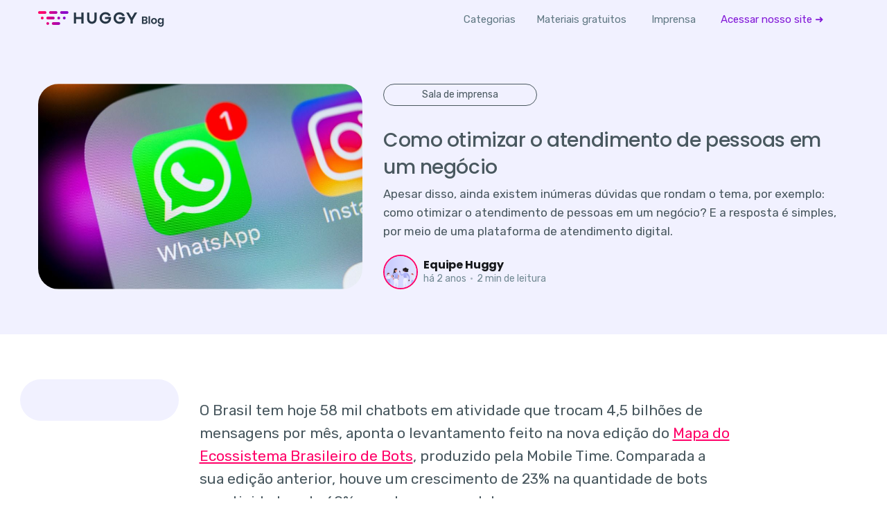

--- FILE ---
content_type: text/html; charset=utf-8
request_url: https://blog.huggy.io/como-otimizar-o-atendimento-de-pessoas-em-um-negocio/
body_size: 13064
content:
<!DOCTYPE html>
<html lang="pt-br">
<head>

    <title>Como otimizar o atendimento de pessoas em um negócio</title>
    <meta charset="utf-8" />
    <meta http-equiv="X-UA-Compatible" content="IE=edge" />
    <meta name="HandheldFriendly" content="True" />
    <meta name="viewport" content="width=device-width, initial-scale=1.0" />

        <link rel="preconnect" href="https://fonts.googleapis.com">
    <link rel="preconnect" href="https://fonts.gstatic.com" crossorigin>
    <link href="https://fonts.googleapis.com/css2?family=Poppins:wght@500;700;800&family=Rubik&display=swap" rel="stylesheet">
    <link rel="stylesheet" type="text/css" href="/assets/built/screen.css?v=15d1352256" />
    <link rel="stylesheet" href="/assets/built/tiny-slider.css?v=15d1352256">
    <link rel="stylesheet" href="/assets/built/simplebar.css?v=15d1352256">
    <link rel="stylesheet" href="/assets/css/faq-accordion.css?v=15d1352256" />
    <!--[if (lt IE 9)]><script src="https://cdnjs.cloudflare.com/ajax/libs/tiny-slider/2.9.3/min/tiny-slider.helper.ie8.js"></script><![endif]-->
    <meta name="description" content="Apesar disso, ainda existem inúmeras dúvidas que rondam o tema, por exemplo: como otimizar o atendimento de pessoas em um negócio? E a resposta é simples,." />
    <link rel="shortcut icon" href="/favicon.png" type="image/png" />
    <link rel="canonical" href="https://blog.huggy.io/como-otimizar-o-atendimento-de-pessoas-em-um-negocio/" />
    <meta name="referrer" content="no-referrer-when-downgrade" />
    <link rel="amphtml" href="https://blog.huggy.io/como-otimizar-o-atendimento-de-pessoas-em-um-negocio/amp/" />
    
    <meta property="og:site_name" content="Huggy Blog" />
    <meta property="og:type" content="article" />
    <meta property="og:title" content="Como otimizar o atendimento de pessoas em um negócio" />
    <meta property="og:description" content="Apesar disso, ainda existem inúmeras dúvidas que rondam o tema, por exemplo: como otimizar o atendimento de pessoas em um negócio? E a resposta é simples, por meio de uma plataforma de atendimento digital." />
    <meta property="og:url" content="https://blog.huggy.io/como-otimizar-o-atendimento-de-pessoas-em-um-negocio/" />
    <meta property="og:image" content="https://cdn-b.huggy.io/2023/07/Como-otimizar-o-atendimento-de-pessoas-em-um-neg-cio.jpeg" />
    <meta property="article:published_time" content="2023-07-10T20:21:25.000Z" />
    <meta property="article:modified_time" content="2023-07-12T20:08:45.000Z" />
    <meta property="article:tag" content="Sala de imprensa" />
    
    <meta property="article:publisher" content="https://www.facebook.com/huggy.io/" />
    <meta property="article:author" content="https://www.facebook.com/huggy.io/" />
    <meta name="twitter:card" content="summary_large_image" />
    <meta name="twitter:title" content="Como otimizar o atendimento de pessoas em um negócio" />
    <meta name="twitter:description" content="Apesar disso, ainda existem inúmeras dúvidas que rondam o tema, por exemplo: como otimizar o atendimento de pessoas em um negócio? E a resposta é simples, por meio de uma plataforma de atendimento digital." />
    <meta name="twitter:url" content="https://blog.huggy.io/como-otimizar-o-atendimento-de-pessoas-em-um-negocio/" />
    <meta name="twitter:image" content="https://cdn-b.huggy.io/2023/07/Como-otimizar-o-atendimento-de-pessoas-em-um-neg-cio.jpeg" />
    <meta name="twitter:label1" content="Written by" />
    <meta name="twitter:data1" content="Equipe Huggy" />
    <meta name="twitter:label2" content="Filed under" />
    <meta name="twitter:data2" content="Sala de imprensa" />
    <meta name="twitter:site" content="@HuggyBrasil" />
    <meta property="og:image:width" content="940" />
    <meta property="og:image:height" content="563" />
    
    <script type="application/ld+json">
{
    "@context": "https://schema.org",
    "@type": "Article",
    "publisher": {
        "@type": "Organization",
        "name": "Huggy Blog",
        "logo": {
            "@type": "ImageObject",
            "url": "https://cdn-b.huggy.io/2022/10/Group-1957.png",
            "width": 183,
            "height": 24
        }
    },
    "author": {
        "@type": "Person",
        "name": "Equipe Huggy",
        "image": {
            "@type": "ImageObject",
            "url": "https://cdn-b.huggy.io/2019/11/defghj.png",
            "width": 1080,
            "height": 1080
        },
        "url": "https://blog.huggy.io/author/equipe-huggy/",
        "sameAs": [
            "https://www.linkedin.com/company/huggy.io/",
            "https://www.facebook.com/huggy.io/"
        ]
    },
    "headline": "Como otimizar o atendimento de pessoas em um negócio",
    "url": "https://blog.huggy.io/como-otimizar-o-atendimento-de-pessoas-em-um-negocio/",
    "datePublished": "2023-07-10T20:21:25.000Z",
    "dateModified": "2023-07-12T20:08:45.000Z",
    "image": {
        "@type": "ImageObject",
        "url": "https://cdn-b.huggy.io/2023/07/Como-otimizar-o-atendimento-de-pessoas-em-um-neg-cio.jpeg",
        "width": 940,
        "height": 563
    },
    "keywords": "Sala de imprensa",
    "description": "Apesar disso, ainda existem inúmeras dúvidas que rondam o tema, por exemplo: como otimizar o atendimento de pessoas em um negócio? E a resposta é simples, por meio de uma plataforma de atendimento digital.",
    "mainEntityOfPage": {
        "@type": "WebPage",
        "@id": "https://blog.huggy.io/"
    }
}
    </script>

    <meta name="generator" content="Ghost 3.0" />
    <link rel="alternate" type="application/rss+xml" title="Huggy Blog" href="https://blog.huggy.io/rss/" />
    <!-- Meta Pixel Code -->
<script>
!function(f,b,e,v,n,t,s)
{if(f.fbq)return;n=f.fbq=function(){n.callMethod?
n.callMethod.apply(n,arguments):n.queue.push(arguments)};
if(!f._fbq)f._fbq=n;n.push=n;n.loaded=!0;n.version='2.0';
n.queue=[];t=b.createElement(e);t.async=!0;
t.src=v;s=b.getElementsByTagName(e)[0];
s.parentNode.insertBefore(t,s)}(window, document,'script',
'https://connect.facebook.net/en_US/fbevents.js');
fbq('init', '249004643714368');
fbq('track', 'PageView');
</script>
<noscript><img height="1" width="1" style="display:none"
src="https://www.facebook.com/tr?id=249004643714368&ev=PageView&noscript=1"
/></noscript>
<!-- End Meta Pixel Code -->
<!-- Facebook Pixel Code -->
<script>
!function(f,b,e,v,n,t,s)
{if(f.fbq)return;n=f.fbq=function(){n.callMethod?
n.callMethod.apply(n,arguments):n.queue.push(arguments)};
if(!f._fbq)f._fbq=n;n.push=n;n.loaded=!0;n.version='2.0';
n.queue=[];t=b.createElement(e);t.async=!0;
t.src=v;s=b.getElementsByTagName(e)[0];
s.parentNode.insertBefore(t,s)}(window, document,'script',
'https://connect.facebook.net/en_US/fbevents.js');
fbq('init', '935616434042662');
fbq('track', 'PageView');
</script>
<noscript><img height="1" width="1" style="display:none"
src="https://www.facebook.com/tr?id=935616434042662&ev=PageView&noscript=1"
/></noscript>
<!-- End Facebook Pixel Code -->
<meta name="google-site-verification" content="nG2tyuUBg7uzKv73A_qL-bNBL9j1nlOI4uGz_MeZoYU" />
<meta name="google-site-verification" content="6BVKeEi0Lmi_TYd5t0I1mSrO1VCGqYwrQMlRuCaNxeU" />
<!-- Global site tag (gtag.js) - Google Analytics -->
<script async src="https://www.googletagmanager.com/gtag/js?id=UA-67687543-1"></script>
<script>
 window.dataLayer = window.dataLayer || [];
 function gtag(){dataLayer.push(arguments);}
 gtag('js', new Date());
 gtag('config', 'UA-67687543-1');
</script>
<!-- Google tag (gtag.js) -->
<script async src="https://www.googletagmanager.com/gtag/js?id=G-1QK2WECZ34"></script>
<script>
  window.dataLayer = window.dataLayer || [];
  function gtag(){dataLayer.push(arguments);}
  gtag('js', new Date());

  gtag('config', 'G-1QK2WECZ34');
    if(document.cookie.indexOf("cc_cookie") < 0) {
        gtag('consent', 'default', {
            'analytics_storage': 'granted',
            'targeting_storage': 'granted'
        });
    }
</script>
<style>
    :root {
    	--ghost-accent-color:#ff0068;
    }
</style>

<style>
html {
  scroll-behavior: smooth;
}
.btn-cta-blog-huggy { 
	padding: 10px 50px;
    margin: 20px auto;
    display: table;
    border: 0px solid #f5016e !important;
    -moz-border: 4px solid #f5016e !important;
    -webkit-border: 4px solid #f5016e !important;
    text-align: center;
    background: #f5016e;
    color: #fff;
    font-weight: bolder;
    font-size: 15px;
    border-radius: 40px;
    -moz-border-radius: 40px;
    -webkit-border-radius: 40px;
}
.btn-cta-blog-huggy:hover { 
    background: rgb(251,0,105);
    background: -moz-linear-gradient(90deg, rgba(251,0,105,1) 0%, rgba(160,4,183,1) 61%);
    background: -webkit-linear-gradient(90deg, rgba(251,0,105,1) 0%, rgba(160,4,183,1) 61%);
    background: linear-gradient(90deg, rgba(251,0,105,1) 0%, rgba(160,4,183,1) 61%);
    filter: progid:DXImageTransform.Microsoft.gradient(startColorstr="#fb0069",endColorstr="#a004b7",GradientType=1);       
    color: #FFF !important;
    -moz-border: 4px solid transparent !important;
    -webkit-border: 4px solid transparent !important;
}
.btn-cta-blog-huggy:focus {
 	color: #f5016e !important;  
 }
</style>
<!-- Aviso sobre cookies -->
<link rel="stylesheet" href="https://demo.huggy.io/cookieconsent/cookieconsent.css">
<!-- Aviso sobre cookies -->



<!-- Google Tag Manager -->
<script>(function(w,d,s,l,i){w[l]=w[l]||[];w[l].push({'gtm.start':
new Date().getTime(),event:'gtm.js'});var f=d.getElementsByTagName(s)[0],
j=d.createElement(s),dl=l!='dataLayer'?'&l='+l:'';j.async=true;j.src=
'https://www.googletagmanager.com/gtm.js?id='+i+dl;f.parentNode.insertBefore(j,f);
})(window,document,'script','dataLayer','GTM-5QWQHLH');</script>
<!-- End Google Tag Manager -->
<!-- Google Tag Manager (noscript) -->
<noscript><iframe src="https://www.googletagmanager.com/ns.html?id=GTM-5QWQHLH"
height="0" width="0" style="display:none;visibility:hidden"></iframe></noscript>
<!-- End Google Tag Manager (noscript) -->
<!-- Google Tag Manager -->
<script>(function(w,d,s,l,i){w[l]=w[l]||[];w[l].push({'gtm.start':
new Date().getTime(),event:'gtm.js'});var f=d.getElementsByTagName(s)[0],
j=d.createElement(s),dl=l!='dataLayer'?'&l='+l:'';j.async=true;j.src=
'https://www.googletagmanager.com/gtm.js?id='+i+dl;f.parentNode.insertBefore(j,f);
})(window,document,'script','dataLayer','GTM-KCGFR6J');</script>
<!-- End Google Tag Manager -->
<!-- Google Tag Manager (noscript) -->
<noscript><iframe src="https://www.googletagmanager.com/ns.html?id=GTM-KCGFR6J"
height="0" width="0" style="display:none;visibility:hidden"></iframe></noscript>
<!-- End Google Tag Manager (noscript) -->

</head>
<body class="post-template tag-imprensa">
<div class="viewport">

    <header id="gh-head" class="gh-head has-cover">
        <nav class="gh-head-inner inner gh-container">

            <div class="gh-head-brand">
                <a class="gh-head-logo" href="https://blog.huggy.io">
                        <img src="https://cdn-b.huggy.io/2022/10/Group-1957.png" alt="Huggy Blog" />
                </a>
                <a class="gh-burger" role="button" aria-label="Menu" title="Menu">
                    <div class="gh-burger-box">
                        <div class="gh-burger-inner"></div>
                    </div>
                </a>
            </div>
            <div class="gh-head-menu">
                <div class="gh-head-menu-categories">
                    <div class="dropdown">
                        <input type="checkbox" id="dropdown-toggle" class="dropdown-toggle">
                        <label for="dropdown-toggle" class="dropdown-toggle-label">
                            <button class="dropbtn" tabindex="0" role="button" aria-haspopup="true" aria-expanded="false">
                                Categorias
                            </button>
                        </label>
                        <div class="dropdown-content" role="menu">
                                        <a href="/tag/atendimento-digital/" role="menuitem">Atendimento Digital</a>
                                        <a href="/tag/whatsapp-business-solution/" role="menuitem">WhatsApp Business</a>
                                        <a href="/tag/chatbots/" role="menuitem">Chatbots</a>
                                        <a href="/tag/vendas/" role="menuitem">Marketing e Vendas</a>
                                        <a href="/tag/noticia/" role="menuitem">Notícia</a>
                                        <a href="/tag/gestao-do-atendimento/" role="menuitem">Gestão do atendimento</a>
                                        <a href="/tag/imprensa/" role="menuitem">Sala de imprensa</a>
                                        <a href="/tag/canais-de-comunicacao/" role="menuitem">Canais de Comunicação</a>
                                        <a href="/tag/atualizacoes/" role="menuitem">Plataforma Huggy</a>
                                        <a href="/tag/institucional/" role="menuitem">Institucional</a>
                                        <a href="/tag/casos-de-sucesso/" role="menuitem">Casos de Sucesso</a>
                        </div>
                    </div>
                </div>
                <ul class="nav" role="menu">
    <li class="nav-materiais-gratuitos" role="menuitem"><a href="https://blog.huggy.io/materiais-ricos-gratuitos/">Materiais gratuitos</a></li>
    <li class="nav-imprensa" role="menuitem"><a href="https://blog.huggy.io/tag/imprensa/">Imprensa</a></li>
    <li class="nav-acessar-nosso-site" role="menuitem"><a href="https://www.huggy.io/?utm_source=cont_blog&utm_medium=indice&utm_campaign=cont_organico&utm_content=home&utm_term=omnichannel">Acessar nosso site ➜</a></li>
</ul>

            </div>
            <div class="gh-head-actions">
            </div>
        </nav>
    </header>
    <div class="site-content">
        


<link rel="stylesheet" href="https://cdnjs.cloudflare.com/ajax/libs/tocbot/4.13.4/tocbot.min.css" />
<script async src="https://cdnjs.cloudflare.com/ajax/libs/tocbot/4.13.4/tocbot.min.js" integrity="sha512-f2Iw6wB+007ptSCci181Pmt7e43VFEzVktLSC+qE/+jmW1ejfz26PLMX/P4PoIUzxbm3rjLCHlIDoiTQPj/5jQ==" crossorigin="anonymous" referrerpolicy="no-referrer"></script>

<main id="site-main" class="site-main">
    <article class="article post tag-imprensa">

        <header class="article-header">
            <div class="inner">

                <figure class="article-image">
                    <img
                        srcset="https://cdn-b.huggy.io/2023/07/Como-otimizar-o-atendimento-de-pessoas-em-um-neg-cio.jpeg 300w,
                                https://cdn-b.huggy.io/2023/07/Como-otimizar-o-atendimento-de-pessoas-em-um-neg-cio.jpeg 600w,
                                https://cdn-b.huggy.io/2023/07/Como-otimizar-o-atendimento-de-pessoas-em-um-neg-cio.jpeg 1000w,
                                https://cdn-b.huggy.io/2023/07/Como-otimizar-o-atendimento-de-pessoas-em-um-neg-cio.jpeg 2000w"
                        sizes="(min-width: 1400px) 1400px, 92vw"
                        src="https://cdn-b.huggy.io/2023/07/Como-otimizar-o-atendimento-de-pessoas-em-um-neg-cio.jpeg"
                        alt="Como otimizar o atendimento de pessoas em um negócio"
                    />
                </figure>

                <div class="info">
                    <section class="article-tag">
                        <a href="https://blog.huggy.io/tag/imprensa/">Sala de imprensa</a>
                    </section>

                    <h1 class="article-title">Como otimizar o atendimento de pessoas em um negócio</h1>

                    <p class="article-excerpt">Apesar disso, ainda existem inúmeras dúvidas que rondam o tema, por exemplo: como otimizar o atendimento de pessoas em um negócio? E a resposta é simples, por meio de uma plataforma de atendimento digital.</p>

                    <div class="article-byline">
                        <section class="article-byline-content">
                            <ul class="author-list">
                                <li class="author-list-item">
                                    <a href="/author/equipe-huggy/" class="author-avatar">
                                        <img class="author-profile-image" src="https://cdn-b.huggy.io/2019/11/defghj.png" alt="Equipe Huggy" />
                                    </a>
                                </li>
                            </ul>
                            <div class="article-byline-meta">
                                <h4 class="author-name"><a href="/author/equipe-huggy/">Equipe Huggy</a></h4>
                                <div class="byline-meta-content">
                                    <time class="byline-meta-date" datetime="2023-07-10">há 2 anos</time>
                                    <span class="byline-reading-time"><span class="bull">&bull;</span> 2 min de leitura</span>
                                </div>
                            </div>
                        </section>
                    </div>
                </div>

            </div>
        </header>

        <section class="gh-content gh-canvas">
            <aside class="toc"></aside>
            <p>O Brasil tem hoje 58 mil chatbots em atividade que trocam 4,5 bilhões de mensagens por mês, aponta o levantamento feito na nova edição do <a href="https://www.mobiletime.com.br/pesquisas/mapa-do-ecossistema-brasileiro-de-bots-2022/">Mapa do Ecossistema Brasileiro de Bots</a>, produzido pela Mobile Time. Comparada a sua edição anterior, houve um crescimento de 23% na quantidade de bots em atividade e de 60% no volume mensal de mensagens. </p><p>De acordo com essa pesquisa é possível observar o avanço do atendimento digital entre as empresas, afinal, seus benefícios já não são segredo para mais ninguém, muito pelo contrário, a cada dia se fala mais da importância da digitalização e automatização do contato com clientes. </p><p>Apesar disso, ainda existem inúmeras dúvidas que rondam o tema, por exemplo: Como otimizar o atendimento de pessoas em um negócio?. E a resposta é simples, por meio de uma plataforma de atendimento digital, que oferece canais omnichannel, incluindo o WhatsApp, que conta com mais de 120 milhões de usuários somente no Brasil.</p><p>De acordo com o Diego Freire da Huggy, plataforma de atendimento digital, é possível criar ações personalizadas para os chatbots, de acordo com a necessidade do cliente, o produto oferecido pela empresa, e as dúvidas mais frequentes recebidas pelo público. </p><p>“Isso acontece em quase todas as grandes empresas, a maioria já se inseriu no meio digital e vem otimizando seus contatos com os clientes, solucionando problemas e dúvidas de forma mais rápida e simplificada. Pegando como exemplo uma operadora, ao entrar em contato com ela por WhatsApp, é possível que ela lhe dê opções como Fatura, Recarga, Detalhes do Seu Plano, Consumo de Internet, entre outros bots, que irão simplificar a comunicação com o consumidor”, explica Freire. </p><p>Ou seja, o uso de uma plataforma de atendimento é uma das opções mais simples e eficazes de automatizar esse processo. Além disso, é possível salvar as preferências dos clientes e direcionar eles para fluxos personalizados de conversa e assim tem mais chance de fechar um negócio ou compra de um produto. </p><p>Diego finaliza dizendo que cada vez o consumidor e público final tem como objetivo resolver suas pendências de forma prática, em qualquer lugar e em qualquer hora, e para que as empresas continuem sobrevivendo no mercado é importante se adaptar a essas mudanças e garantir a satisfação dos clientes. <br></p><p><strong>Sobre a Huggy</strong></p><p>Criada em 2015, a Huggy tem o propósito de otimizar os relacionamentos entre organizações e consumidores, por meio do atendimento digital. Esse conceito é relativamente novo e surgiu para atender as necessidades do consumidor 4.0, que é conquistado não apenas com o produto e sim com a experiência de atendimento. A empresa conta com mais de 1,5 mil clientes ativos, conecta por dia mais de 12 mil operadores, efetuou mais de 100 milhões de atendimentos e processou mais de 2 bilhões de mensagens.</p>
        </section>


    </article>
</main>

<section id="author" class="outer">
    <div class="inner">
            <div class="perfil">
                <figure>
                    <img class="author-profile-image" src="https://cdn-b.huggy.io/2019/11/defghj.png" alt="Equipe Huggy" />
                </figure>
                <div>
                    Autor(a)<br>
                    <h4>Equipe Huggy</h4>
                    Equipe de produção de conteúdo da Huggy.
                    <a href="https://www.linkedin.com/company/huggy.io/" target="_blank" alt="Equipe Huggy" class="author-website"> 
<svg width="35" height="35" viewBox="0 0 35 35" fill="#8905C9" xmlns="http://www.w3.org/2000/svg">
<path fill-rule="evenodd" clip-rule="evenodd" d="M34.3121 17.6281C34.3121 26.8343 26.849 34.2973 17.6429 34.2973C8.43671 34.2973 0.973633 26.8343 0.973633 17.6281C0.973633 8.42194 8.43671 0.958862 17.6429 0.958862C26.849 0.958862 34.3121 8.42194 34.3121 17.6281ZM27.6049 25.8404V18.968C27.6049 15.2879 25.6396 13.5752 23.0182 13.5752C20.9011 13.5752 19.9567 14.74 19.4272 15.5547V13.8566H15.4422C15.4957 14.9806 15.4422 25.8401 15.4422 25.8401H19.4269V19.1472C19.4269 18.788 19.454 18.4323 19.5588 18.1761C19.8477 17.4594 20.5017 16.7192 21.6026 16.7192C23.0453 16.7192 23.6205 17.8187 23.6205 19.4286V25.8404H27.6049ZM19.4272 15.5547V15.594H19.4008C19.4046 15.5872 19.4095 15.5803 19.4145 15.5733C19.419 15.5672 19.4235 15.561 19.4272 15.5547ZM9.01912 10.1503C9.01912 8.97475 9.91085 8.08005 11.2739 8.08005C12.6372 8.08005 13.4748 8.97475 13.5013 10.1503C13.5013 11.3008 12.6372 12.2214 11.2474 12.2214H11.2216C9.885 12.2214 9.01912 11.3008 9.01912 10.1503ZM13.2392 25.8404H9.25594V13.8566H13.2392V25.8404Z" stroke="none"/>
</svg>
</a>
                </div>
            </div>
    </div>
</section>


<aside class="read-more-wrap">
    <div class="read-more inner">
        <h3 class="tt">Artigos relacionados</h3>

                    <article class="post-card-more post tag-artigo tag-atendimento-digital tag-atendimento-ao-cliente">

    <a class="post-card-image-link" href="/tme-e-tmr/">
        <img class="post-card-image"
            srcset="https://cdn-b.huggy.io/2025/11/CAPA----TME-e-TMR.png 300w,
                    https://cdn-b.huggy.io/2025/11/CAPA----TME-e-TMR.png 600w,
                    https://cdn-b.huggy.io/2025/11/CAPA----TME-e-TMR.png 1000w,
                    https://cdn-b.huggy.io/2025/11/CAPA----TME-e-TMR.png 2000w"
            sizes="(max-width: 1000px) 400px, 800px"
            src="https://cdn-b.huggy.io/2025/11/CAPA----TME-e-TMR.png"
            alt="TME e TMR: ferramentas essenciais para melhorar os indicadores"
            loading="lazy"
        />
            <div class="post-card-primary-tag">Artigo</div>
    </a>
    <h2 class="post-card-title">
        <a href="/tme-e-tmr/" title="TME e TMR: ferramentas essenciais para melhorar os indicadores">TME e TMR: ferramentas essenciais para melhorar os indicadores</a>
    </h2>
</article>
                    <article class="post-card-more post tag-artigo tag-atendimento-digital tag-atendimento-ao-cliente">

    <a class="post-card-image-link" href="/nps-e-csat-o-que-e-como-mensurar-e-como-melhorar/">
        <img class="post-card-image"
            srcset="https://cdn-b.huggy.io/2025/11/CAPA----NPS.png 300w,
                    https://cdn-b.huggy.io/2025/11/CAPA----NPS.png 600w,
                    https://cdn-b.huggy.io/2025/11/CAPA----NPS.png 1000w,
                    https://cdn-b.huggy.io/2025/11/CAPA----NPS.png 2000w"
            sizes="(max-width: 1000px) 400px, 800px"
            src="https://cdn-b.huggy.io/2025/11/CAPA----NPS.png"
            alt="NPS e CSAT: o que é, como mensurar e como melhorar os índices"
            loading="lazy"
        />
            <div class="post-card-primary-tag">Artigo</div>
    </a>
    <h2 class="post-card-title">
        <a href="/nps-e-csat-o-que-e-como-mensurar-e-como-melhorar/" title="NPS e CSAT: o que é, como mensurar e como melhorar os índices">NPS e CSAT: o que é, como mensurar e como melhorar os índices</a>
    </h2>
</article>
                    <article class="post-card-more post tag-artigo tag-atendimento-digital tag-chatbots">

    <a class="post-card-image-link" href="/automacao-de-atendimento-em-pmes/">
        <img class="post-card-image"
            srcset="https://cdn-b.huggy.io/2025/11/CAPA----NPS--1-.png 300w,
                    https://cdn-b.huggy.io/2025/11/CAPA----NPS--1-.png 600w,
                    https://cdn-b.huggy.io/2025/11/CAPA----NPS--1-.png 1000w,
                    https://cdn-b.huggy.io/2025/11/CAPA----NPS--1-.png 2000w"
            sizes="(max-width: 1000px) 400px, 800px"
            src="https://cdn-b.huggy.io/2025/11/CAPA----NPS--1-.png"
            alt="Automação de atendimento em PMEs: é difícil implementar?"
            loading="lazy"
        />
            <div class="post-card-primary-tag">Artigo</div>
    </a>
    <h2 class="post-card-title">
        <a href="/automacao-de-atendimento-em-pmes/" title="Automação de atendimento em PMEs: é difícil implementar?">Automação de atendimento em PMEs: é difícil implementar?</a>
    </h2>
</article>

    </div>
</aside>

    </div>

    <section id="newsletter"  >
    <div class="inner">
        <div class="info">
            <strong>Acompanhe</strong> as últimas tendências sobre o mundo tech e dicas de Atendimento Digital <strong>com a nossa</strong> <span>newsletter.</span> <span>&nbsp;</span>
        </div>
        <form action="" onsubmit="enviarFormulario(this); return false;">
            <input name="tipo" type="hidden" value="0">
            <input type="text" name="nome" placeholder="Nome" required>
            <input type="email" name="email" placeholder="E-mail" required>
            <button>Quero me inscrever</button>
        </form>
    </div>
    <div id="newsletter-sucesso" style="display: none;">
        <div class="inner">
            <div class="info inscricao">
                <h4>Inscrição realizada</h4>
                Deseja receber nossos materias em outros canais?
            </div>
            <div class="redes">
                <a href="https://www.huggy.io" target="_blank" title="Huggy">
<svg width="34" height="34" viewBox="0 0 34 34" fill="#7E3E9D" xmlns="http://www.w3.org/2000/svg">
<path fill-rule="evenodd" clip-rule="evenodd" d="M16.67 33.34C25.8766 33.34 33.34 25.8766 33.34 16.67C33.34 7.46341 25.8766 0 16.67 0C7.46341 0 0 7.46341 0 16.67C0 25.8766 7.46341 33.34 16.67 33.34ZM11.41 16.0275H7.41479C7.82785 12.2907 10.5287 9.24335 14.0857 8.31725C12.5591 10.6119 11.6342 13.2643 11.41 16.0275ZM11.4099 18.0275H7.4148C7.82789 21.7642 10.5286 24.8114 14.0854 25.7376C12.5589 23.443 11.6341 20.7907 11.4099 18.0275ZM16.3808 28.0274C22.4408 28.0161 27.3509 23.1046 27.3599 17.0441L27.36 17.0275L27.3599 17.011C27.351 10.9434 22.4295 6.02747 16.3599 6.02747C10.2847 6.02747 5.35986 10.9523 5.35986 17.0275C5.35986 23.0956 10.2734 28.0161 16.3389 28.0274C16.3459 28.0276 16.3529 28.0277 16.3599 28.0277C16.3669 28.0277 16.3739 28.0276 16.3808 28.0274ZM18.6343 25.7376C20.1609 23.443 21.0856 20.7907 21.3098 18.0275H25.3049C24.8918 21.7642 22.1911 24.8114 18.6343 25.7376ZM19.3023 18.0275C19.0511 20.7408 18.0296 23.3257 16.3599 25.4769C14.6902 23.3257 13.6686 20.7408 13.4174 18.0275H19.3023ZM19.3023 16.0275H13.4175C13.6687 13.3144 14.6902 10.7296 16.3599 8.57846C18.0295 10.7296 19.051 13.3144 19.3023 16.0275ZM21.3098 16.0275H25.3049C24.8919 12.2907 22.191 9.24335 18.634 8.31725C20.1607 10.6119 21.0855 13.2643 21.3098 16.0275Z" stroke="none"/>
</svg>
</a>
                <a href="https://www.facebook.com/huggy.io" target="_blank" title="Facebook"><svg viewBox="0 0 32 32" xmlns="http://www.w3.org/2000/svg"><path d="M16 0c8.837 0 16 7.163 16 16s-7.163 16-16 16S0 24.837 0 16 7.163 0 16 0zm5.204 4.911h-3.546c-2.103 0-4.443.885-4.443 3.934.01 1.062 0 2.08 0 3.225h-2.433v3.872h2.509v11.147h4.61v-11.22h3.042l.275-3.81h-3.397s.007-1.695 0-2.187c0-1.205 1.253-1.136 1.329-1.136h2.054V4.911z" /></svg></a>
                <a href="https://www.instagram.com/huggy.io" target="_blank" title="Instagram">
<svg width="34" height="35" viewBox="0 0 34 35" fill="#8905C9" xmlns="http://www.w3.org/2000/svg">
<path d="M20.035 17.6281C20.035 19.3903 18.6066 20.8187 16.8444 20.8187C15.0823 20.8187 13.6538 19.3903 13.6538 17.6281C13.6538 15.8659 15.0823 14.4375 16.8444 14.4375C18.6066 14.4375 20.035 15.8659 20.035 17.6281Z" stroke="none" />
<path d="M24.3051 11.9833C24.1517 11.5677 23.907 11.1915 23.5891 10.8827C23.2803 10.5648 22.9043 10.3201 22.4885 10.1667C22.1512 10.0357 21.6445 9.87981 20.7113 9.83733C19.7018 9.79129 19.3991 9.78137 16.8434 9.78137C14.2874 9.78137 13.9847 9.79104 12.9754 9.83708C12.0422 9.87981 11.5353 10.0357 11.1983 10.1667C10.7824 10.3201 10.4062 10.5648 10.0977 10.8827C9.77975 11.1915 9.53507 11.5674 9.38144 11.9833C9.25045 12.3206 9.09453 12.8275 9.05205 13.7607C9.00601 14.77 8.99609 15.0727 8.99609 17.6287C8.99609 20.1844 9.00601 20.4871 9.05205 21.4966C9.09453 22.4298 9.25045 22.9365 9.38144 23.2738C9.53507 23.6896 9.7795 24.0655 10.0974 24.3743C10.4062 24.6923 10.7822 24.937 11.198 25.0903C11.5353 25.2216 12.0422 25.3775 12.9754 25.42C13.9847 25.466 14.2871 25.4757 16.8431 25.4757C19.3994 25.4757 19.702 25.466 20.7111 25.42C21.6443 25.3775 22.1512 25.2216 22.4885 25.0903C23.3233 24.7683 23.983 24.1085 24.3051 23.2738C24.436 22.9365 24.592 22.4298 24.6347 21.4966C24.6807 20.4871 24.6904 20.1844 24.6904 17.6287C24.6904 15.0727 24.6807 14.77 24.6347 13.7607C24.5922 12.8275 24.4363 12.3206 24.3051 11.9833ZM16.8434 22.5435C14.1287 22.5435 11.928 20.3431 11.928 17.6284C11.928 14.9137 14.1287 12.7133 16.8434 12.7133C19.5578 12.7133 21.7585 14.9137 21.7585 17.6284C21.7585 20.3431 19.5578 22.5435 16.8434 22.5435ZM21.9528 13.6676C21.3185 13.6676 20.8042 13.1533 20.8042 12.519C20.8042 11.8846 21.3185 11.3703 21.9528 11.3703C22.5872 11.3703 23.1015 11.8846 23.1015 12.519C23.1012 13.1533 22.5872 13.6676 21.9528 13.6676Z" stroke="none" />
<path d="M16.8436 0.958862C7.6388 0.958862 0.174316 8.42334 0.174316 17.6281C0.174316 26.8329 7.6388 34.2973 16.8436 34.2973C26.0483 34.2973 33.5128 26.8329 33.5128 17.6281C33.5128 8.42334 26.0483 0.958862 16.8436 0.958862ZM26.3576 21.5744C26.3113 22.5933 26.1493 23.289 25.9127 23.8979C25.4155 25.1836 24.3991 26.2 23.1133 26.6973C22.5047 26.9338 21.8088 27.0956 20.7901 27.1422C19.7694 27.1887 19.4433 27.1999 16.8438 27.1999C14.2441 27.1999 13.9183 27.1887 12.8973 27.1422C11.8786 27.0956 11.1827 26.9338 10.574 26.6973C9.93509 26.4569 9.35669 26.0802 8.87851 25.5932C8.39168 25.1152 8.01498 24.5366 7.77462 23.8979C7.53807 23.2892 7.37605 22.5933 7.32976 21.5746C7.2827 20.5537 7.27177 20.2276 7.27177 17.6281C7.27177 15.0286 7.2827 14.7025 7.3295 13.6818C7.3758 12.6629 7.53756 11.9672 7.77411 11.3583C8.01448 10.7196 8.39143 10.141 8.87851 9.66306C9.35644 9.17597 9.93509 8.79928 10.5738 8.55891C11.1827 8.32236 11.8783 8.1606 12.8973 8.11405C13.918 8.0675 14.2441 8.05631 16.8436 8.05631C19.443 8.05631 19.7691 8.0675 20.7898 8.1143C21.8088 8.1606 22.5044 8.32236 23.1133 8.55866C23.752 8.79902 24.3307 9.17597 24.8089 9.66306C25.2957 10.1412 25.6726 10.7196 25.9127 11.3583C26.1495 11.9672 26.3113 12.6629 26.3579 13.6818C26.4044 14.7025 26.4153 15.0286 26.4153 17.6281C26.4153 20.2276 26.4044 20.5537 26.3576 21.5744Z" stroke="none" />
</svg>
</a>
                <a href="https://www.linkedin.com/company/huggy.io/" target="_blank" title="Linkedin">
<svg width="35" height="35" viewBox="0 0 35 35" fill="#8905C9" xmlns="http://www.w3.org/2000/svg">
<path fill-rule="evenodd" clip-rule="evenodd" d="M34.3121 17.6281C34.3121 26.8343 26.849 34.2973 17.6429 34.2973C8.43671 34.2973 0.973633 26.8343 0.973633 17.6281C0.973633 8.42194 8.43671 0.958862 17.6429 0.958862C26.849 0.958862 34.3121 8.42194 34.3121 17.6281ZM27.6049 25.8404V18.968C27.6049 15.2879 25.6396 13.5752 23.0182 13.5752C20.9011 13.5752 19.9567 14.74 19.4272 15.5547V13.8566H15.4422C15.4957 14.9806 15.4422 25.8401 15.4422 25.8401H19.4269V19.1472C19.4269 18.788 19.454 18.4323 19.5588 18.1761C19.8477 17.4594 20.5017 16.7192 21.6026 16.7192C23.0453 16.7192 23.6205 17.8187 23.6205 19.4286V25.8404H27.6049ZM19.4272 15.5547V15.594H19.4008C19.4046 15.5872 19.4095 15.5803 19.4145 15.5733C19.419 15.5672 19.4235 15.561 19.4272 15.5547ZM9.01912 10.1503C9.01912 8.97475 9.91085 8.08005 11.2739 8.08005C12.6372 8.08005 13.4748 8.97475 13.5013 10.1503C13.5013 11.3008 12.6372 12.2214 11.2474 12.2214H11.2216C9.885 12.2214 9.01912 11.3008 9.01912 10.1503ZM13.2392 25.8404H9.25594V13.8566H13.2392V25.8404Z" stroke="none"/>
</svg>
</a>
                <a href="https://www.youtube.com/channel/UC77Cs8yj3bjbXYZnacmUP3Q?view_as=subscriber" target="_blank" title="Youtube">
<svg width="34" height="34" viewBox="0 0 34 34" fill="#8905C9" xmlns="http://www.w3.org/2000/svg">
<path d="M17.2869 0.958862C8.16688 0.958862 0.773438 8.35218 0.773438 17.4723C0.773438 26.5924 8.16688 33.9858 17.2869 33.9858C26.4069 33.9858 33.8003 26.5924 33.8003 17.4723C33.8003 8.35218 26.4069 0.958862 17.2869 0.958862ZM22.9944 18.3477L14.7376 23.5081C14.5706 23.6124 14.3806 23.6649 14.1906 23.6649C14.0185 23.6649 13.8462 23.622 13.6902 23.5353C13.3621 23.3534 13.1585 23.0082 13.1585 22.6328V12.3119C13.1585 11.9364 13.3621 11.5912 13.6902 11.4093C14.0183 11.2264 14.4194 11.2375 14.7376 11.4365L22.9944 16.597C23.296 16.786 23.4794 17.1166 23.4794 17.4723C23.4794 17.8281 23.296 18.1587 22.9944 18.3477Z" stroke="none" />
</svg>
</a>
                <a href="https://tiktok.com/@huggy.io" target="_blank" title="Tiktok">
<svg width="34" height="34" viewBox="0 0 34 34" fill="#8905C9" xmlns="http://www.w3.org/2000/svg">
<path fill-rule="evenodd" clip-rule="evenodd" d="M16.7391 33.9136C25.8393 33.9136 33.2165 26.5364 33.2165 17.4362C33.2165 8.33603 25.8393 0.958862 16.7391 0.958862C7.63889 0.958862 0.261719 8.33603 0.261719 17.4362C0.261719 26.5364 7.63889 33.9136 16.7391 33.9136ZM18.0327 21.161C18.0327 23.0765 16.5846 24.3292 14.7983 24.3292C13.012 24.3292 11.5639 22.9107 11.5639 21.161C11.5639 19.5966 13.0513 18.1657 14.8525 18.2307C15.2061 18.2307 15.6212 18.3132 15.7821 18.3689V14.7297C12.5824 14.0958 7.75142 16.6893 7.75142 21.161C7.75142 24.3292 10.2404 27.9219 14.7983 27.9219C19.3562 27.9219 21.9007 24.3292 21.9007 21.161V13.9638C22.6348 14.5339 24.7441 15.5613 27.2247 15.5613V11.9884C24.3242 12.0457 21.6941 9.54229 21.9117 6.95074H18.0327V21.161Z" stroke="none" />
</svg>
</a>
            </div>
        </div>
    </div>
</section>
        <footer class="site-footer outer">
        <div class="inner">
            <div class="icon">
<svg width="42" height="19" viewBox="0 0 42 19" fill="none" xmlns="http://www.w3.org/2000/svg">
<path fill-rule="evenodd" clip-rule="evenodd" d="M17.1033 3.79296H24.7244C25.778 3.79296 26.6208 2.95008 26.6208 1.89648C26.6208 0.842881 25.778 0 24.7244 0H17.1033C16.0497 0 15.2068 0.842881 15.2068 1.89648C15.2068 2.95008 16.0497 3.79296 17.1033 3.79296ZM1.89648 0.000102368H9.51753C10.5711 0.000102368 11.414 0.842983 11.414 1.89658C11.414 2.95019 10.5711 3.79307 9.51753 3.79307H1.89648C0.842881 3.79307 0 2.95019 0 1.89658C0 0.842983 0.842881 0.000102368 1.89648 0.000102368ZM5.68996 7.6209C4.63636 7.6209 3.79348 8.46379 3.79348 9.51739C3.79348 10.571 4.63636 11.4139 5.68996 11.4139C6.74356 11.4139 7.58644 10.571 7.58644 9.51739C7.62156 8.46379 6.74356 7.6209 5.68996 7.6209ZM13.311 11.4139H20.932C21.9856 11.4139 22.8285 10.571 22.8285 9.51739C22.8285 8.46379 21.9856 7.6209 20.932 7.6209H13.311C12.2574 7.6209 11.4145 8.46379 11.4145 9.51739C11.4145 10.571 12.2574 11.4139 13.311 11.4139ZM26.6213 9.51739C26.6213 8.46379 27.4642 7.6209 28.5178 7.6209C29.5714 7.6209 30.4143 8.46379 30.4143 9.51739C30.4143 10.571 29.5714 11.4139 28.5178 11.4139C27.4642 11.4139 26.6213 10.571 26.6213 9.51739ZM36.1032 7.6209C35.0496 7.6209 34.2067 8.46379 34.2067 9.51739C34.2067 10.571 35.0496 11.4139 36.1032 11.4139C37.1568 11.4139 37.9997 10.571 37.9997 9.51739C38.0348 8.46379 37.1568 7.6209 36.1032 7.6209ZM11.4145 17.1035C11.4145 16.0499 12.2574 15.207 13.311 15.207C14.3646 15.207 15.2074 16.0499 15.2074 17.1035C15.2074 18.1571 14.3646 19 13.311 19C12.2574 19 11.4145 18.1571 11.4145 17.1035ZM28.5175 15.207H20.8964C19.8428 15.207 18.9999 16.0499 18.9999 17.1035C18.9999 18.1571 19.8428 19 20.8964 19H28.5175C29.5711 19 30.4139 18.1571 30.4139 17.1035C30.4139 16.0499 29.5711 15.207 28.5175 15.207ZM32.3098 0H39.9308C40.9844 0 41.8273 0.842881 41.8273 1.89648C41.8273 2.95008 40.9844 3.79296 39.9308 3.79296H32.3098C31.2562 3.79296 30.4133 2.95008 30.4133 1.89648C30.4133 0.842881 31.2562 0 32.3098 0Z" fill="url(#paint0_linear)"/>
<defs>
<linearGradient id="paint0_linear" x1="5.61361" y1="3.79295" x2="35.9847" y2="3.79295" gradientUnits="userSpaceOnUse">
<stop stop-color="#FF0068"/>
<stop offset="1" stop-color="#8905C9"/>
</linearGradient>
</defs>
</svg>
</div>
            <nav class="site-footer-nav">
                <span>Blog</span>
                <ul class="nav" role="menu">
    <li class="nav-materiais-gratuitos" role="menuitem"><a href="https://blog.huggy.io/materiais-ricos-gratuitos/">Materiais gratuitos</a></li>
    <li class="nav-imprensa" role="menuitem"><a href="https://blog.huggy.io/tag/imprensa/">Imprensa</a></li>
    <li class="nav-acessar-nosso-site" role="menuitem"><a href="https://www.huggy.io/?utm_source=cont_blog&utm_medium=indice&utm_campaign=cont_organico&utm_content=home&utm_term=omnichannel">Acessar nosso site ➜</a></li>
</ul>

            </nav>
            <nav class="site-footer-nav">
                <span>Huggy</span>
                <ul>
                    <li>
                        <a href="https://www.huggy.io/pt-br/marketing?utm_source=cont_blog&utm_medium=rodape&utm_campaign=cont_organico&utm_content=home&utm_term=outros" title="Soluções">Soluções</a>
                    </li>
                    <li>
                        <a href="https://www.huggy.io/pt-br/pricing?utm_source=cont_blog&utm_medium=rodape&utm_campaign=cont_organico&utm_content=home&utm_term=outros" title="Preço">Preço</a>
                    </li>
                    <li>
                        <a href="https://www.huggy.io/partners?utm_source=cont_blog&utm_medium=rodape&utm_campaign=cont_organico&utm_content=home&utm_term=outros" title="Parceiros">Parceiros</a>
                    </li>
                    <li>
                        <a href="https://help.huggy.io?utm_source=cont_blog&utm_medium=rodape&utm_campaign=cont_organico&utm_content=home&utm_term=outros" title="Central de ajuda">Central de ajuda</a>
                    </li>
                    <li>
                        <a href="https://jobs.huggy.io?utm_source=cont_blog&utm_medium=rodape&utm_campaign=cont_organico&utm_content=home&utm_term=outros" title="Faça parte">Faça parte</a>
                    </li>
                </ul>
            </nav>
            <div class="termos">
                <a href="https://www.huggy.io/pt-br/termsPrivacy?utm_source=cont_blog&utm_medium=rodape&utm_campaign=cont_organico&utm_content=home&utm_term=outros" title="Termos de Uso">Termos de Uso</a><br>
                <a href="https://www.huggy.io/pt-br/termsPrivacy?utm_source=cont_blog&utm_medium=rodape&utm_campaign=cont_organico&utm_content=home&utm_term=outros" title="Políticas de privacidade">Políticas de privacidade</a>
            </div>
            <div class="form-newsletter">
            </div>
            <div class="redes">
                <a href="https://www.huggy.io?utm_source=cont_blog&utm_medium=rodape&utm_campaign=cont_organico&utm_content=home&utm_term=outros" target="_blank" title="Huggy">
<svg width="34" height="34" viewBox="0 0 34 34" fill="#7E3E9D" xmlns="http://www.w3.org/2000/svg">
<path fill-rule="evenodd" clip-rule="evenodd" d="M16.67 33.34C25.8766 33.34 33.34 25.8766 33.34 16.67C33.34 7.46341 25.8766 0 16.67 0C7.46341 0 0 7.46341 0 16.67C0 25.8766 7.46341 33.34 16.67 33.34ZM11.41 16.0275H7.41479C7.82785 12.2907 10.5287 9.24335 14.0857 8.31725C12.5591 10.6119 11.6342 13.2643 11.41 16.0275ZM11.4099 18.0275H7.4148C7.82789 21.7642 10.5286 24.8114 14.0854 25.7376C12.5589 23.443 11.6341 20.7907 11.4099 18.0275ZM16.3808 28.0274C22.4408 28.0161 27.3509 23.1046 27.3599 17.0441L27.36 17.0275L27.3599 17.011C27.351 10.9434 22.4295 6.02747 16.3599 6.02747C10.2847 6.02747 5.35986 10.9523 5.35986 17.0275C5.35986 23.0956 10.2734 28.0161 16.3389 28.0274C16.3459 28.0276 16.3529 28.0277 16.3599 28.0277C16.3669 28.0277 16.3739 28.0276 16.3808 28.0274ZM18.6343 25.7376C20.1609 23.443 21.0856 20.7907 21.3098 18.0275H25.3049C24.8918 21.7642 22.1911 24.8114 18.6343 25.7376ZM19.3023 18.0275C19.0511 20.7408 18.0296 23.3257 16.3599 25.4769C14.6902 23.3257 13.6686 20.7408 13.4174 18.0275H19.3023ZM19.3023 16.0275H13.4175C13.6687 13.3144 14.6902 10.7296 16.3599 8.57846C18.0295 10.7296 19.051 13.3144 19.3023 16.0275ZM21.3098 16.0275H25.3049C24.8919 12.2907 22.191 9.24335 18.634 8.31725C20.1607 10.6119 21.0855 13.2643 21.3098 16.0275Z" stroke="none"/>
</svg>
</a>
                <a href="https://www.facebook.com/huggy.io?utm_source=cont_blog&utm_medium=rodape&utm_campaign=cont_organico&utm_content=home&utm_term=outros" target="_blank" title="Facebook"><svg viewBox="0 0 32 32" xmlns="http://www.w3.org/2000/svg"><path d="M16 0c8.837 0 16 7.163 16 16s-7.163 16-16 16S0 24.837 0 16 7.163 0 16 0zm5.204 4.911h-3.546c-2.103 0-4.443.885-4.443 3.934.01 1.062 0 2.08 0 3.225h-2.433v3.872h2.509v11.147h4.61v-11.22h3.042l.275-3.81h-3.397s.007-1.695 0-2.187c0-1.205 1.253-1.136 1.329-1.136h2.054V4.911z" /></svg></a>
                <a href="https://www.instagram.com/huggy.io?utm_source=cont_blog&utm_medium=rodape&utm_campaign=cont_organico&utm_content=home&utm_term=outros" target="_blank" title="Instagram">
<svg width="34" height="35" viewBox="0 0 34 35" fill="#8905C9" xmlns="http://www.w3.org/2000/svg">
<path d="M20.035 17.6281C20.035 19.3903 18.6066 20.8187 16.8444 20.8187C15.0823 20.8187 13.6538 19.3903 13.6538 17.6281C13.6538 15.8659 15.0823 14.4375 16.8444 14.4375C18.6066 14.4375 20.035 15.8659 20.035 17.6281Z" stroke="none" />
<path d="M24.3051 11.9833C24.1517 11.5677 23.907 11.1915 23.5891 10.8827C23.2803 10.5648 22.9043 10.3201 22.4885 10.1667C22.1512 10.0357 21.6445 9.87981 20.7113 9.83733C19.7018 9.79129 19.3991 9.78137 16.8434 9.78137C14.2874 9.78137 13.9847 9.79104 12.9754 9.83708C12.0422 9.87981 11.5353 10.0357 11.1983 10.1667C10.7824 10.3201 10.4062 10.5648 10.0977 10.8827C9.77975 11.1915 9.53507 11.5674 9.38144 11.9833C9.25045 12.3206 9.09453 12.8275 9.05205 13.7607C9.00601 14.77 8.99609 15.0727 8.99609 17.6287C8.99609 20.1844 9.00601 20.4871 9.05205 21.4966C9.09453 22.4298 9.25045 22.9365 9.38144 23.2738C9.53507 23.6896 9.7795 24.0655 10.0974 24.3743C10.4062 24.6923 10.7822 24.937 11.198 25.0903C11.5353 25.2216 12.0422 25.3775 12.9754 25.42C13.9847 25.466 14.2871 25.4757 16.8431 25.4757C19.3994 25.4757 19.702 25.466 20.7111 25.42C21.6443 25.3775 22.1512 25.2216 22.4885 25.0903C23.3233 24.7683 23.983 24.1085 24.3051 23.2738C24.436 22.9365 24.592 22.4298 24.6347 21.4966C24.6807 20.4871 24.6904 20.1844 24.6904 17.6287C24.6904 15.0727 24.6807 14.77 24.6347 13.7607C24.5922 12.8275 24.4363 12.3206 24.3051 11.9833ZM16.8434 22.5435C14.1287 22.5435 11.928 20.3431 11.928 17.6284C11.928 14.9137 14.1287 12.7133 16.8434 12.7133C19.5578 12.7133 21.7585 14.9137 21.7585 17.6284C21.7585 20.3431 19.5578 22.5435 16.8434 22.5435ZM21.9528 13.6676C21.3185 13.6676 20.8042 13.1533 20.8042 12.519C20.8042 11.8846 21.3185 11.3703 21.9528 11.3703C22.5872 11.3703 23.1015 11.8846 23.1015 12.519C23.1012 13.1533 22.5872 13.6676 21.9528 13.6676Z" stroke="none" />
<path d="M16.8436 0.958862C7.6388 0.958862 0.174316 8.42334 0.174316 17.6281C0.174316 26.8329 7.6388 34.2973 16.8436 34.2973C26.0483 34.2973 33.5128 26.8329 33.5128 17.6281C33.5128 8.42334 26.0483 0.958862 16.8436 0.958862ZM26.3576 21.5744C26.3113 22.5933 26.1493 23.289 25.9127 23.8979C25.4155 25.1836 24.3991 26.2 23.1133 26.6973C22.5047 26.9338 21.8088 27.0956 20.7901 27.1422C19.7694 27.1887 19.4433 27.1999 16.8438 27.1999C14.2441 27.1999 13.9183 27.1887 12.8973 27.1422C11.8786 27.0956 11.1827 26.9338 10.574 26.6973C9.93509 26.4569 9.35669 26.0802 8.87851 25.5932C8.39168 25.1152 8.01498 24.5366 7.77462 23.8979C7.53807 23.2892 7.37605 22.5933 7.32976 21.5746C7.2827 20.5537 7.27177 20.2276 7.27177 17.6281C7.27177 15.0286 7.2827 14.7025 7.3295 13.6818C7.3758 12.6629 7.53756 11.9672 7.77411 11.3583C8.01448 10.7196 8.39143 10.141 8.87851 9.66306C9.35644 9.17597 9.93509 8.79928 10.5738 8.55891C11.1827 8.32236 11.8783 8.1606 12.8973 8.11405C13.918 8.0675 14.2441 8.05631 16.8436 8.05631C19.443 8.05631 19.7691 8.0675 20.7898 8.1143C21.8088 8.1606 22.5044 8.32236 23.1133 8.55866C23.752 8.79902 24.3307 9.17597 24.8089 9.66306C25.2957 10.1412 25.6726 10.7196 25.9127 11.3583C26.1495 11.9672 26.3113 12.6629 26.3579 13.6818C26.4044 14.7025 26.4153 15.0286 26.4153 17.6281C26.4153 20.2276 26.4044 20.5537 26.3576 21.5744Z" stroke="none" />
</svg>
</a>
                <a href="https://www.linkedin.com/company/huggy.io?utm_source=cont_blog&utm_medium=rodape&utm_campaign=cont_organico&utm_content=home&utm_term=outros" target="_blank" title="Linkedin">
<svg width="35" height="35" viewBox="0 0 35 35" fill="#8905C9" xmlns="http://www.w3.org/2000/svg">
<path fill-rule="evenodd" clip-rule="evenodd" d="M34.3121 17.6281C34.3121 26.8343 26.849 34.2973 17.6429 34.2973C8.43671 34.2973 0.973633 26.8343 0.973633 17.6281C0.973633 8.42194 8.43671 0.958862 17.6429 0.958862C26.849 0.958862 34.3121 8.42194 34.3121 17.6281ZM27.6049 25.8404V18.968C27.6049 15.2879 25.6396 13.5752 23.0182 13.5752C20.9011 13.5752 19.9567 14.74 19.4272 15.5547V13.8566H15.4422C15.4957 14.9806 15.4422 25.8401 15.4422 25.8401H19.4269V19.1472C19.4269 18.788 19.454 18.4323 19.5588 18.1761C19.8477 17.4594 20.5017 16.7192 21.6026 16.7192C23.0453 16.7192 23.6205 17.8187 23.6205 19.4286V25.8404H27.6049ZM19.4272 15.5547V15.594H19.4008C19.4046 15.5872 19.4095 15.5803 19.4145 15.5733C19.419 15.5672 19.4235 15.561 19.4272 15.5547ZM9.01912 10.1503C9.01912 8.97475 9.91085 8.08005 11.2739 8.08005C12.6372 8.08005 13.4748 8.97475 13.5013 10.1503C13.5013 11.3008 12.6372 12.2214 11.2474 12.2214H11.2216C9.885 12.2214 9.01912 11.3008 9.01912 10.1503ZM13.2392 25.8404H9.25594V13.8566H13.2392V25.8404Z" stroke="none"/>
</svg>
</a>
                <a href="https://www.youtube.com/channel/UC77Cs8yj3bjbXYZnacmUP3Q?view_as=subscriber&utm_source=cont_blog&utm_medium=rodape&utm_campaign=cont_organico&utm_content=home&utm_term=outros" target="_blank" title="Youtube">
<svg width="34" height="34" viewBox="0 0 34 34" fill="#8905C9" xmlns="http://www.w3.org/2000/svg">
<path d="M17.2869 0.958862C8.16688 0.958862 0.773438 8.35218 0.773438 17.4723C0.773438 26.5924 8.16688 33.9858 17.2869 33.9858C26.4069 33.9858 33.8003 26.5924 33.8003 17.4723C33.8003 8.35218 26.4069 0.958862 17.2869 0.958862ZM22.9944 18.3477L14.7376 23.5081C14.5706 23.6124 14.3806 23.6649 14.1906 23.6649C14.0185 23.6649 13.8462 23.622 13.6902 23.5353C13.3621 23.3534 13.1585 23.0082 13.1585 22.6328V12.3119C13.1585 11.9364 13.3621 11.5912 13.6902 11.4093C14.0183 11.2264 14.4194 11.2375 14.7376 11.4365L22.9944 16.597C23.296 16.786 23.4794 17.1166 23.4794 17.4723C23.4794 17.8281 23.296 18.1587 22.9944 18.3477Z" stroke="none" />
</svg>
</a>
                <a href="https://tiktok.com/@huggy.io?utm_source=cont_blog&utm_medium=rodape&utm_campaign=cont_organico&utm_content=home&utm_term=outros" target="_blank" title="Tiktok">
<svg width="34" height="34" viewBox="0 0 34 34" fill="#8905C9" xmlns="http://www.w3.org/2000/svg">
<path fill-rule="evenodd" clip-rule="evenodd" d="M16.7391 33.9136C25.8393 33.9136 33.2165 26.5364 33.2165 17.4362C33.2165 8.33603 25.8393 0.958862 16.7391 0.958862C7.63889 0.958862 0.261719 8.33603 0.261719 17.4362C0.261719 26.5364 7.63889 33.9136 16.7391 33.9136ZM18.0327 21.161C18.0327 23.0765 16.5846 24.3292 14.7983 24.3292C13.012 24.3292 11.5639 22.9107 11.5639 21.161C11.5639 19.5966 13.0513 18.1657 14.8525 18.2307C15.2061 18.2307 15.6212 18.3132 15.7821 18.3689V14.7297C12.5824 14.0958 7.75142 16.6893 7.75142 21.161C7.75142 24.3292 10.2404 27.9219 14.7983 27.9219C19.3562 27.9219 21.9007 24.3292 21.9007 21.161V13.9638C22.6348 14.5339 24.7441 15.5613 27.2247 15.5613V11.9884C24.3242 12.0457 21.6941 9.54229 21.9117 6.95074H18.0327V21.161Z" stroke="none" />
</svg>
</a>
            </div>
        </div>
        <div class="corpiring">
            <p>© 2025 Huggy. Todos os direitos reservados.</p>
        </div>
    </footer>
</div>

<script src="/assets/built/jquery-3.5.1.min.js?v=15d1352256"></script>
<script src="/assets/built/ghost-finder.js?v=15d1352256"></script>
<script src="/assets/built/tiny-slider.js?v=15d1352256"></script>
<script src="/assets/built/scripts.js?v=15d1352256"></script>
<script>
$(document).ready(function () {
    // Mobile Menu Trigger
    $('.gh-burger').click(function () {
        $('body').toggleClass('gh-head-open');
    });
    // FitVids - Makes video embeds responsive
    $(".gh-content").fitVids();


        tocbot.init({
            tocSelector: '.toc',
            contentSelector: '.gh-content',
            hasInnerContainers: true
        });
});
</script>

<script>
    function enviarFormulario(form) {
        var formData = new FormData(form);
        formData.append("id_da_campanha", '701U600000FNDjuIAH');
        formData.append("url", window.location.href);
        formData.append("TeamSource", "Content");
        formData.append("LeadSource", "Newsletter");
        if(formData.get("id_da_campanha")){
            $.ajax({
                type: "POST",
                url: "https://hooks.zapier.com/hooks/catch/15892772/3r3hwiq/",
                data: formData,
                contentType: false,
                cache: false,
                processData: false,
                dataType: 'json',
                success: function(data) {
                    form.reset();
                    if(formData.get('tipo') == '1'){
                        document.querySelector(".formulario-lateral form").style.display = "none";
                        document.querySelector(".formulario-lateral .sucesso").style.display = "block";
                    }else{
                        document.querySelector("#newsletter > .inner").style.display = "none";
                        document.querySelector("#newsletter-sucesso").style.display = "block";
                    }
                },
                error: function(errMsg) {
                    console.error(JSON.stringify(errMsg));
                }
            });
        }
    }
</script>
<!-- Aviso sobre cookies -->
<script>var var_lang = "";</script>
<script defer src="https://demo.huggy.io/cookieconsent/cookieconsent.js"></script>
<script defer src="https://www.huggy.io/js/cookieconsent-init.js" type="text/javascript"></script>
<!-- Aviso sobre cookies -->

<script>
var cookie_name = "huggy_data";
function setCookie(name,value,days) {
  var data = btoa(JSON.stringify(value));
  var expires = "";
  if (days) {
      var date = new Date();
      date.setTime(date.getTime() + (days*24*60*60*1000));
      expires = "expires=" + date.toUTCString();
  }
  document.cookie = name + "=" + (data || "")+"; " + expires + "; domain=.huggy.io; path=/";
}

function getCookie(name) {
  var nameEQ = name + "=";
  var ca = document.cookie.split(';');
  for(var i=0;i < ca.length;i++) {
      var c = ca[i];
      while (c.charAt(0)==' ') c = c.substring(1,c.length);
      if (c.indexOf(nameEQ) == 0) return c.substring(nameEQ.length,c.length);
  }
  return null;
}

var huggy_data = (getCookie(cookie_name)) ? JSON.parse(atob(decodeURIComponent(getCookie(cookie_name)))) : {};
var paramString = window.location.search;
var urlParams = new URLSearchParams(paramString);
if(urlParams.size > 0){

  if(urlParams.get("utm_source")) {
    huggy_data["utm_source"] = urlParams.get("utm_source");
  }

  if(urlParams.get("utm_medium")) {
    huggy_data["utm_medium"] = urlParams.get("utm_medium");
  }

  if(urlParams.get("utm_campaign")) {
    huggy_data["utm_campaign"] = urlParams.get("utm_campaign");
  }

  if(urlParams.get("utm_term")) {
    huggy_data["utm_term"] = urlParams.get("utm_term");
  }

  if(urlParams.get("utm_content")) {
    huggy_data["utm_content"] = urlParams.get("utm_content");
  }

  setCookie(cookie_name, huggy_data, 90);

}
</script>

<script>
(function () {
    var $registerLink = document.querySelector('.header-nav a[href^="https://register"]');
    if (location.search) {
        var params = location.search.substring(1).split('&');
        $registerLink.href += '?' + params.join('&');
    }
})()
</script>

<script>
var cookies = document.cookie;
var cookies_separados = cookies.split("; ");
var vetvaluescookies = [];
for(var i = 0; i < cookies_separados.length; i++){
    vetvaluescookies = cookies_separados[i].split("=");
    if(vetvaluescookies[0] == "rdtrk"){
        var rd_id_tracking_key = vetvaluescookies[0];
        var value_cookie_encripted = vetvaluescookies[1];
        var value_cookie_semidescripted = value_cookie_encripted.split("%22%7D");
        var rd_id_tracking_value = value_cookie_semidescripted[0].split("%7B%22id%22%3A%22");
    };
};
var qs = (function (a) {
    if (a == "") return {};
    var b = {};
    for (var i = 0; i < a.length; ++i) {
        var p = a[i].split('=', 2);
        if (p.length == 1) {
            b[p[0]] = "";
        } else {
            b[p[0]] = decodeURIComponent(p[1].replace(/\+/g, " "));
        }
    }
    return b;
})(window.location.search.substr(1).split('&'));
window.huggyData = {variables: []};
window.huggyData['variables'] = [];
z = 0;
for (var i in qs) {
    window.huggyData.variables[z] = ({key: i, value: qs[i]});
    z++;
}
window.huggyData.variables[z] = ({key: rd_id_tracking_key, value: rd_id_tracking_value[1]});
</script>

<!-- Init code pzw.io  //--><script>var $_PowerZAP = { defaultCountry: '+55', widget_id: '18900', company: "1" }; (function(i,s,o,g,r,a,m){ i[r]={context:{id:'871ea56d0151c575915c49b8588a929b'}};a=o;o=s.createElement(o); o.async=1;o.src=g;m=s.getElementsByTagName(a)[0];m.parentNode.insertBefore(o,m); })(window,document,'script','https://js.huggy.chat/widget.min.js?v=8.0.0','pwz');</script><!-- End code pzw.io  //-->
<!-- Hotjar Tracking Code for https://blog.huggy.io -->
<script>
    (function(h,o,t,j,a,r){
        h.hj=h.hj||function(){(h.hj.q=h.hj.q||[]).push(arguments)};
        h._hjSettings={hjid:1478758,hjsv:6};
        a=o.getElementsByTagName('head')[0];
        r=o.createElement('script');r.async=1;
        r.src=t+h._hjSettings.hjid+j+h._hjSettings.hjsv;
        a.appendChild(r);
    })(window,document,'https://static.hotjar.com/c/hotjar-','.js?sv=');
</script>
<!-- [GRW] Hotjar Tracking Code for https://blog.huggy.io  -->
<script>
    (function(h,o,t,j,a,r){
        h.hj=h.hj||function(){(h.hj.q=h.hj.q||[]).push(arguments)};
        h._hjSettings={hjid:2479105,hjsv:6};
        a=o.getElementsByTagName('head')[0];
        r=o.createElement('script');r.async=1;
        r.src=t+h._hjSettings.hjid+j+h._hjSettings.hjsv;
        a.appendChild(r);
    })(window,document,'https://static.hotjar.com/c/hotjar-','.js?sv=');
</script>
<!-- FIM [GRW] Hotjar Tracking Code for https://blog.huggy.io  -->

<script type="text/javascript" async src="https://d335luupugsy2.cloudfront.net/js/loader-scripts/1fab45ec-7df8-401d-98e5-a96d4e1491b4-loader.js"></script>
<script src="//rum-static.pingdom.net/pa-592840c27ca8f4d041008d5d.js" async></script>

<script>
	document.querySelectorAll(".btn-cta-blog-huggy[data-huggy-trigger-id]").forEach(function(a) { 
        a.onclick = function() { 
			Huggy.startTrigger(this.getAttribute('data-huggy-trigger-id')); 
            return true;
        } 
    });
</script> 

<script type='text/javascript'>
  $( document ).ready(function() {
    let links = $(".gh-content a");
    $.each (links, function(index, value) 
        {
        	if(!value.href.includes(window.location.hostname)){
                value.target= "_blank";
            }
    	}
    )
  });
</script>
<script id="speechkit-module" data-project-id="18801" src="https://proxy.beyondwords.io/npm/@beyondwords/audio-player@latest/dist/module/ghost-helper.js" type="module"></script>

</body>
</html>


--- FILE ---
content_type: text/html; charset=UTF-8
request_url: https://widget.huggy.app/chat/configs/
body_size: 2904
content:
{"message":"success","status":true,"code":null,"data":{"id":18900,"msgs":{"welcome":false,"welcome_file":false,"welcome_file_type":false,"online":null,"offline":null},"reopen":0,"show_departments":0,"quickReply":true,"departments":[{"father":{"name":"Marketing","id":54146,"label":1,"child":[]}},{"father":{"name":"Sales","id":22494,"label":2,"child":[]}},{"father":{"name":"Digital Business","id":56584,"label":3,"child":[]}},{"father":{"name":"Support","id":22493,"label":4,"child":[]}},{"father":{"name":"Finance","id":65235,"label":5,"child":[{"father":{"name":"Suporte Interno","id":68367,"label":"5.1","child":[{"father":{"name":"Digital Business 2","id":68368,"label":"5.1.1","child":[]}},{"father":{"name":"Sales","id":68369,"label":"5.1.2","child":[]}},{"father":{"name":"Suporte errado","id":68370,"label":"5.1.3","child":[]}}]}},{"father":{"name":"Cliente Final","id":68371,"label":"5.2","child":[{"father":{"name":"teste","id":68500,"label":"5.2.1","child":[]}}]}},{"father":{"name":"BOT - Finance","id":69590,"label":"5.3","child":[]}}]}},{"father":{"name":"Partners","id":23350,"label":6,"child":[]}}],"request_email":false,"request_phone":false,"request_user_data":false,"showTelegram":false,"showPhone":false,"showWhatsapp":true,"messenger":null,"email":false,"active":true,"online":true,"language":"pt-br","whatsapp":0,"backgroundImage":null,"sendByEnter":true,"company":{"name":"Huggy - Blog","id":"1","photo":"https://c.pzw.io/img/avatar-user-boy.jpg","phone":"75999526562","position":"0","button_color":"#8116d7","button_type":"1","image":null,"isInBetaTest":false,"canSendFiles":true},"whatsappNumber":null,"telegramNumber":null,"telegramUsername":null,"triggers":[],"smartTriggers":[{"type":{"name":"topbar"},"background_color":"#212d30","title":{"text":"Quer falar conosco? Clique aqui!","color":"#ffffff"},"buttons":[{"label":{"text":"Clique aqui para saber mais","color":"#34474c"},"type":"square","background":{"color":"#ffffff","border_color":"#ffffff"},"action":{"type":"action","message":"Quero solicitar o WhatsApp Business API","id":"44577","link":"","target":"2","token":"eyJ0eXAiOiJKV1QiLCJhbGciOiJIUzI1NiIsImp0aSI6IjI0NTQifQ.eyJqdGkiOiIyNDU0IiwiYWN0aW9uIjoiNDQ1NzciLCJjb21wYW55IjoiMSJ9.jdi_m8kzBtzneyF_LdwdOTWqw3oZ6YmqLdMh4ULcNww"}}],"operator":"and","channels":["3878","18900"],"id":2454,"conditionals":[{"type":"not-show","condition":"","value":"15"}]},{"type":{"name":"topbar"},"background_color":"#212d30","title":{"text":"Gostou? Quer ganhar 50% de desconto na primeira compra?","color":"#ffffff"},"buttons":[{"label":{"text":"Clique aqui para saber mais","color":"#34474c"},"type":"square","background":{"color":"#ffffff","border_color":"#ffffff"},"action":{"type":"action","message":"Olá, quero baixar o material!","id":"337735","link":"","target":"2","token":"eyJ0eXAiOiJKV1QiLCJhbGciOiJIUzI1NiIsImp0aSI6IjI3MjM3In0.eyJqdGkiOiIyNzIzNyIsImFjdGlvbiI6IjMzNzczNSIsImNvbXBhbnkiOiIxIn0.7ACkxtJr-raij-e3pXAvr0x-FGpVJicgHFZPFmzKH34"}}],"operator":"and","channels":["18900"],"id":27237,"allMedia":"false","mediaId":"-1","conditionals":[{"type":"time","condition":">","value":"15"},{"type":"not-show","value":"1"}]},{"type":{"name":"topbar"},"background_color":"#212d30","title":{"text":"Gostou? Quer ganhar 50% de desconto na primeira compra?","color":"#ffffff"},"buttons":[{"label":{"text":"Clique aqui para saber mais","color":"#34474c"},"type":"square","background":{"color":"#ffffff","border_color":"#ffffff"},"action":{"type":"action","message":"Olá, quero baixar o material!","id":"348367","link":"","target":"2","token":"eyJ0eXAiOiJKV1QiLCJhbGciOiJIUzI1NiIsImp0aSI6IjI3MzE3In0.eyJqdGkiOiIyNzMxNyIsImFjdGlvbiI6IjM0ODM2NyIsImNvbXBhbnkiOiIxIn0.qyeJWFxRjMIstsqKIJBxMwAsqJZZI3lFsM2NjbkMztk"}}],"operator":"and","channels":["18900"],"id":27317,"allMedia":"false","mediaId":"-1","conditionals":[{"type":"time","condition":">","value":"15"},{"type":"not-show","value":"1"}]},{"type":{"name":"topbar"},"background_color":"#212d30","title":{"text":"Gostou? Quer ganhar 50% de desconto na primeira compra?","color":"#ffffff"},"buttons":[{"label":{"text":"Clique aqui para saber mais","color":"#34474c"},"type":"square","background":{"color":"#ffffff","border_color":"#ffffff"},"action":{"type":"action","message":"Olá, quero baixar o material!","id":"348338","link":"","target":"2","token":"eyJ0eXAiOiJKV1QiLCJhbGciOiJIUzI1NiIsImp0aSI6IjI3MzE4In0.eyJqdGkiOiIyNzMxOCIsImFjdGlvbiI6IjM0ODMzOCIsImNvbXBhbnkiOiIxIn0.FHhncsMsZDfUsk-2S-G6XqOEM6BUOtAE1M2fS1WI5Q8"}}],"operator":"and","channels":["18900"],"id":27318,"allMedia":"false","mediaId":"-1","conditionals":[{"type":"time","condition":">","value":"15"},{"type":"not-show","value":"1"}]},{"type":{"name":"topbar"},"background_color":"#212d30","title":{"text":"Gostou? Quer ganhar 50% de desconto na primeira compra?","color":"#ffffff"},"buttons":[{"label":{"text":"Clique aqui para saber mais","color":"#34474c"},"type":"square","background":{"color":"#ffffff","border_color":"#ffffff"},"action":{"type":"action","message":"Olá, quero baixar o material!","id":"348381","link":"","target":"2","token":"eyJ0eXAiOiJKV1QiLCJhbGciOiJIUzI1NiIsImp0aSI6IjI3MzE5In0.eyJqdGkiOiIyNzMxOSIsImFjdGlvbiI6IjM0ODM4MSIsImNvbXBhbnkiOiIxIn0.meGb_wM54ZWRnGp6hmqT0SW6pMzmbazX7iBlhusg3iw"}}],"operator":"and","channels":["18900"],"id":27319,"allMedia":"false","mediaId":"-1","conditionals":[{"type":"time","condition":">","value":"15"},{"type":"not-show","value":"1"}]},{"type":{"name":"topbar"},"background_color":"#212d30","title":{"text":"Gostou? Quer ganhar 50% de desconto na primeira compra?","color":"#ffffff"},"buttons":[{"label":{"text":"Clique aqui para saber mais","color":"#34474c"},"type":"square","background":{"color":"#ffffff","border_color":"#ffffff"},"action":{"type":"action","message":"Olá, quero baixar o material!","id":"348515","link":"","target":"2","token":"eyJ0eXAiOiJKV1QiLCJhbGciOiJIUzI1NiIsImp0aSI6IjI3MzIwIn0.eyJqdGkiOiIyNzMyMCIsImFjdGlvbiI6IjM0ODUxNSIsImNvbXBhbnkiOiIxIn0.WLP2b-pYT5sUeCtn-aIsnZ0QQPYuy9DwBEHvIP1G6Tw"}}],"operator":"and","channels":["18900"],"id":27320,"allMedia":"false","mediaId":"-1","conditionals":[{"type":"time","condition":">","value":"15"},{"type":"not-show","value":"1"}]},{"type":{"name":"topbar"},"background_color":"#212d30","title":{"text":"Gostou? Quer ganhar 50% de desconto na primeira compra?","color":"#ffffff"},"buttons":[{"label":{"text":"Clique aqui para saber mais","color":"#34474c"},"type":"square","background":{"color":"#ffffff","border_color":"#ffffff"},"action":{"type":"action","message":"Olá, quero baixar o material!","id":"348516","link":"","target":"2","token":"eyJ0eXAiOiJKV1QiLCJhbGciOiJIUzI1NiIsImp0aSI6IjI3MzIxIn0.eyJqdGkiOiIyNzMyMSIsImFjdGlvbiI6IjM0ODUxNiIsImNvbXBhbnkiOiIxIn0.rsZU52L76VJBHeyGMhjF8hG2QibkrUk-8QJY7wDCYvY"}}],"operator":"and","channels":["18900"],"id":27321,"allMedia":"false","mediaId":"-1","conditionals":[{"type":"time","condition":">","value":"15"},{"type":"not-show","value":"1"}]},{"type":{"name":"topbar"},"background_color":"#212d30","title":{"text":"Gostou? Quer ganhar 50% de desconto na primeira compra?","color":"#ffffff"},"buttons":[{"label":{"text":"Clique aqui para saber mais","color":"#34474c"},"type":"square","background":{"color":"#ffffff","border_color":"#ffffff"},"action":{"type":"action","message":"Olá, quero baixar o material!","id":"382975","link":"","target":"2","token":"eyJ0eXAiOiJKV1QiLCJhbGciOiJIUzI1NiIsImp0aSI6IjI3NDk3In0.eyJqdGkiOiIyNzQ5NyIsImFjdGlvbiI6IjM4Mjk3NSIsImNvbXBhbnkiOiIxIn0.G5kAKToGhgbJ7jhiTGXT7Tbofez7Rdxri8IpvKgVlCA"}}],"operator":"and","channels":["18900"],"id":27497,"allMedia":"false","mediaId":"-1","conditionals":[{"type":"time","condition":">","value":"15"},{"type":"not-show","value":"1"}]},{"type":{"name":"topbar"},"background_color":"#212d30","title":{"text":"Gostou? Quer ganhar 50% de desconto na primeira compra?","color":"#ffffff"},"buttons":[{"label":{"text":"Clique aqui para saber mais","color":"#34474c"},"type":"square","background":{"color":"#ffffff","border_color":"#ffffff"},"action":{"type":"action","message":"Olá, quero baixar o material!","id":"382967","link":"","target":"2","token":"eyJ0eXAiOiJKV1QiLCJhbGciOiJIUzI1NiIsImp0aSI6IjI3NDk4In0.eyJqdGkiOiIyNzQ5OCIsImFjdGlvbiI6IjM4Mjk2NyIsImNvbXBhbnkiOiIxIn0.BUKvTrCildMAxEl2S66K_UBbtvsTUerjs85CSBQnzgQ"}}],"operator":"and","channels":["18900"],"id":27498,"allMedia":"false","mediaId":"-1","conditionals":[{"type":"time","condition":">","value":"15"},{"type":"not-show","value":"1"}]},{"type":{"name":"modal"},"background_color":"#ffffff","image":{"src":"https://cdn.pzw.io/22b789150d9222d9227217589be871af.png"},"buttons":[{"label":{"text":"Baixar material gratuito","color":"#ffffff"},"type":"round","background":{"color":"#560080","border_color":"#560080"},"action":{"type":"link","message":"","id":"-1","link":"https://go.huggy.io/guia-whatsapp/","target":"1","token":"eyJ0eXAiOiJKV1QiLCJhbGciOiJIUzI1NiIsImp0aSI6IjI3NzgzIn0.eyJqdGkiOiIyNzc4MyIsImFjdGlvbiI6ImZhbHNlIiwiY29tcGFueSI6IjEifQ.nMU6imRxtyBRnM8gzAzbqlVnyv4YtPt3FrxCzZQPnSA"}}],"operator":"and","channels":["18900"],"id":27783,"allMedia":"false","mediaId":"-1","daysAfterConvert":"3","conditionals":[{"type":"time","condition":">","value":"60"},{"type":"page","condition":"=","value":"https://blog.huggy.io/whatsapp-libera-api-para-whatsapp-business/ "},{"type":"page","condition":"=","value":"https://blog.huggy.io/whatsapp-business-web-como-usar-o-app-no-pc/"},{"type":"page","condition":"=","value":"https://blog.huggy.io/como-utilizar-um-unico-numero-de-whatsapp-para-varios-atendentes-na-sua-empresa/"},{"type":"page","condition":"=","value":"https://blog.huggy.io/gerenciador-de-whatsapp/"}]},{"type":{"name":"topbar"},"background_color":"#212d30","title":{"text":"Gostou? Quer ganhar 50% de desconto na primeira compra?","color":"#ffffff"},"buttons":[{"label":{"text":"Clique aqui para saber mais","color":"#34474c"},"type":"square","background":{"color":"#ffffff","border_color":"#ffffff"},"action":{"type":"action","message":"Olá, quero baixar o material!","id":"438637","link":"","target":"2","token":"eyJ0eXAiOiJKV1QiLCJhbGciOiJIUzI1NiIsImp0aSI6IjI4MzQwIn0.eyJqdGkiOiIyODM0MCIsImFjdGlvbiI6IjQzODYzNyIsImNvbXBhbnkiOiIxIn0.gCb2Us7HyrLj_92aY9mRqP7jfBRDGWcAJVS2jzXGPwc"}}],"operator":"and","channels":["18900"],"conditionals":[{"type":"time","condition":">","value":"15"},{"type":"not-show","value":"1"}],"id":28340},{"type":{"name":"topbar"},"background_color":"#212d30","title":{"text":"Gostou? Quer ganhar 50% de desconto na primeira compra?","color":"#ffffff"},"buttons":[{"label":{"text":"Clique aqui para saber mais","color":"#34474c"},"type":"square","background":{"color":"#ffffff","border_color":"#ffffff"},"action":{"type":"action","message":"Olá, quero baixar o material!","id":"425685","link":"","target":"2","token":"eyJ0eXAiOiJKV1QiLCJhbGciOiJIUzI1NiIsImp0aSI6IjI4MzQxIn0.eyJqdGkiOiIyODM0MSIsImFjdGlvbiI6IjQyNTY4NSIsImNvbXBhbnkiOiIxIn0.SHO1vqpc-kfoWyZ6NFv2AnBrf1NQlUtuZPGRlgj-dh4"}}],"operator":"and","channels":["18900"],"conditionals":[{"type":"time","condition":">","value":"15"},{"type":"not-show","value":"1"}],"id":28341},{"type":{"name":"topbar"},"background_color":"#212d30","title":{"text":"Ligue para seu cliente pelo WhatsApp com número verificado!","color":"#ffffff"},"buttons":[{"label":{"text":"Conheça o WhatsApp Business Calling","color":"#34474c"},"type":"square","background":{"color":"#ffffff","border_color":"#ffffff"},"action":{"type":"link","message":"","id":"-1","link":"https://go.huggy.io/conecta-huggy-26-11?utm_source=cont_blog&utm_medium=gatilho_topbar&utm_campaign=cont_organico&utm_content=whatsapp_business_calling&utm_term=whatsapp","target":"1","token":"eyJ0eXAiOiJKV1QiLCJhbGciOiJIUzI1NiIsImp0aSI6IjI4ODQ2In0.eyJqdGkiOiIyODg0NiIsImFjdGlvbiI6ImZhbHNlIiwiY29tcGFueSI6IjEifQ.XRfeawTx94Xaw3a1_uhkgXx-C7F9Pck08MI3PaAwlGM"}}],"operator":"and","daysAfterHide":"1","daysAfterConvert":"3","channels":["18900"],"id":28846,"allMedia":"false","mediaId":"-1","conditionals":[{"type":"page","condition":"start_with","value":"https://blog.huggy.io"},{"type":"time","condition":">","value":"5"}]},{"type":{"name":"modal"},"background_color":"#ffffff","title":{"text":"Materiais GRÁTIS para se aprofundar ainda mais!","color":"#000000"},"description":{"text":"E-books curtos e dinâmicos para você se aprofundar em WhatsApp, chatbots, métricas de atendimento e mais.","color":"#000000"},"buttons":[{"label":{"text":"Acesse aqui!","color":"#ffffff"},"type":"round","background":{"color":"#4707ff","border_color":"#4707ff"},"action":{"type":"link","message":"","id":"-1","link":"https://blog.huggy.io/materiais-ricos-gratuitos/?utm_source=cont_blog&utm_medium=gatilho_lateral&utm_campaign=cont_organico&utm_content=otimizacao-5-textos&utm_term=whatsapp-e-chatbot","target":"1","token":"eyJ0eXAiOiJKV1QiLCJhbGciOiJIUzI1NiIsImp0aSI6IjI4ODU1In0.eyJqdGkiOiIyODg1NSIsImFjdGlvbiI6ImZhbHNlIiwiY29tcGFueSI6IjEifQ.3sehnoF1fPdmpaFJpUr0eYBfBhvpMfOlrlLcorvesHk"}}],"operator":"and","channels":["18900"],"daysAfterHide":"1","daysAfterConvert":"3","id":28855,"allMedia":"false","mediaId":"-1","conditionals":[{"type":"time","condition":">","value":"15"},{"type":"page","condition":"=","value":"https://blog.huggy.io/o-que-nao-vender-no-whatsapp/"},{"type":"page","condition":"=","value":"https://blog.huggy.io/chatbot-ia/"},{"type":"page","condition":"=","value":"https://blog.huggy.io/como-vender-pelo-whatsapp/"},{"type":"page","condition":"=","value":"https://blog.huggy.io/crm-whatsapp/"},{"type":"page","condition":"=","value":"https://blog.huggy.io/disparo-em-massa-no-whatsapp/"}]}],"showButtonImmediately":false,"showWhenOff":true,"knowledgeBase":null,"allowNewAttendance":true,"allowMultchats":false,"name":"Huggy - Blog","contextID":"871ea56d0151c575915c49b8588a929b","virtual_agent":{"id":"25","name":"Higgor","mobile":null,"phone":null,"email":null,"photo":"https://cdn.pzw.io/1ece4a2cb6cb6cb1e1634eb7a5885186.png"},"enableBrowserNotificationRequest":true,"allowSendingAudio":false,"cached":true,"instagramUserName":null},"autoload":{"css":[],"js":[]}}

--- FILE ---
content_type: text/html; charset=UTF-8
request_url: https://widget.huggy.app/chat/ping/
body_size: -198
content:
{"message":"success","status":true,"code":null,"data":{"lead_hash":"797c967b5fa12cd27a82c182b2f86995","location":{"country":null,"city":null,"state":null},"type":"lead","z":1316271276,"w":"797c967b5fa12cd27a82c182b2f86995","r":"cf413d5dad941613cdcb2e7412e20831","client_url":"https://ct-socket.huggy.app"},"autoload":{"css":[],"js":[]}}

--- FILE ---
content_type: text/html; charset=UTF-8
request_url: https://widget.huggy.app/chat/isOnline/
body_size: -339
content:
{"message":"success","status":true,"code":null,"data":{"online":false},"autoload":{"css":[],"js":[]}}

--- FILE ---
content_type: text/css; charset=UTF-8
request_url: https://blog.huggy.io/assets/built/screen.css?v=15d1352256
body_size: 15804
content:
a,abbr,acronym,address,applet,article,aside,audio,big,blockquote,body,canvas,caption,cite,code,dd,del,details,dfn,div,dl,dt,em,embed,fieldset,figcaption,figure,footer,form,h1,h2,h3,h4,h5,h6,header,hgroup,html,iframe,img,ins,kbd,label,legend,li,mark,menu,nav,object,ol,output,p,pre,q,ruby,s,samp,section,small,span,strike,strong,sub,summary,sup,table,tbody,td,tfoot,th,thead,time,tr,tt,ul,var,video{margin:0;padding:0;border:0;font:inherit;font-size:100%;vertical-align:baseline}body{line-height:1}ol,ul{list-style:none}blockquote,q{quotes:none}blockquote:after,blockquote:before,q:after,q:before{content:"";content:none}img{display:block;max-width:100%;height:auto}html{box-sizing:border-box;font-family:sans-serif;-ms-text-size-adjust:100%;-webkit-text-size-adjust:100%}*,:after,:before{box-sizing:inherit}a{background-color:transparent}a:active,a:hover{outline:0}b,strong{font-weight:500}dfn,em,i{font-style:italic}h1{margin:.67em 0;font-size:2em}small{font-size:80%}sub,sup{position:relative;font-size:75%;line-height:0;vertical-align:baseline}sup{top:-.5em}sub{bottom:-.25em}img{border:0}svg:not(:root){overflow:hidden}mark{background-color:#fdffb6}code,kbd,pre,samp{font-family:monospace,monospace;font-size:1em}button,input,optgroup,select,textarea{margin:0;color:inherit;font:inherit}button{overflow:visible;border:none}button,select{text-transform:none}button,html input[type=button],input[type=reset],input[type=submit]{cursor:pointer;-webkit-appearance:button}button[disabled],html input[disabled]{cursor:default}button::-moz-focus-inner,input::-moz-focus-inner{padding:0;border:0}input{line-height:normal}input:focus{outline:none}input[type=checkbox],input[type=radio]{box-sizing:border-box;padding:0}input[type=number]::-webkit-inner-spin-button,input[type=number]::-webkit-outer-spin-button{height:auto}input[type=search]{box-sizing:content-box;-webkit-appearance:textfield}input[type=search]::-webkit-search-cancel-button,input[type=search]::-webkit-search-decoration{-webkit-appearance:none}legend{padding:0;border:0}textarea{overflow:auto}table{border-spacing:0;border-collapse:collapse}td,th{padding:0}html{font-size:62.5%;-webkit-tap-highlight-color:rgba(0,0,0,0)}body{color:#49585f;font-family:Rubik,sans-serif;font-size:1.7rem;line-height:1.6em;font-weight:400;font-style:normal;letter-spacing:0;text-rendering:optimizeLegibility;background:#fff;-webkit-font-smoothing:antialiased;-moz-osx-font-smoothing:grayscale;-moz-font-feature-settings:"liga" on}::-moz-selection{text-shadow:none;background:#daf2fd}::selection{text-shadow:none;background:#daf2fd}hr{position:relative;display:block;width:100%;margin:2.5em 0 3.5em;padding:0;height:1px;border:0;border-top:1px solid #f0f0f0}audio,canvas,iframe,img,svg,video{vertical-align:middle}fieldset{margin:0;padding:0;border:0}textarea{resize:vertical}::not(.gh-content) blockquote,::not(.gh-content) dl,::not(.gh-content) ol,::not(.gh-content) p,::not(.gh-content) ul{margin:0 0 1.5em}ol,ul{padding-left:1.3em;padding-right:1.5em}ol ol,ol ul,ul ol,ul ul{margin:.5em 0 1em}ul{list-style:disc}ol{list-style:decimal}ol,ul{max-width:100%}li{padding-left:.3em;line-height:1.6em}li+li{margin-top:.5em}dt{float:left;margin:0 20px 0 0;width:120px;color:#daf2fd;font-weight:500;text-align:right}dd{margin:0 0 5px;text-align:left}blockquote{margin:1.5em 0;padding:0 1.6em;border-left:#daf2fd}blockquote p{margin:.8em 0;font-size:1.2em;font-weight:300}blockquote small{display:inline-block;margin:.8em 0 .8em 1.5em;font-size:.9em;opacity:.8}blockquote small:before{content:"\2014 \00A0"}blockquote cite{font-weight:700}blockquote cite a{font-weight:400}a{color:#15171a;text-decoration:none}h1,h2,h3,h4,h5,h6{font-family:Poppins,sans-serif;margin-top:0;line-height:1.15;font-weight:700;text-rendering:optimizeLegibility;letter-spacing:-.01em}h1{margin:0 0 .5em;font-size:4.8rem;font-weight:700;letter-spacing:-.015em}@media (max-width:600px){h1{font-size:2.8rem}}h2{margin:1.5em 0 .5em;font-size:2.8rem;font-weight:700}@media (max-width:600px){h2{font-size:2.3rem}}h3{margin:1.5em 0 .5em;font-size:2.4rem;font-weight:600}@media (max-width:600px){h3{font-size:1.7rem}}h4{font-size:2.2rem}h4,h5{margin:1.5em 0 .5em}h5{font-size:2rem}h6{margin:1.5em 0 .5em;font-size:1.8rem}:root{--color-green:#a4d037;--color-yellow:#fecd35;--color-red:#f05230;--color-darkgrey:#49585f;--color-midgrey:#738a94;--color-lightgrey:#c5d2d9;--color-wash:#e5eff5;--color-darkmode:#151719;--secondary-color:#263645;--font-sans-serif:-apple-system,BlinkMacSystemFont,"Segoe UI","Roboto","Oxygen","Ubuntu","Cantarell","Fira Sans","Droid Sans","Helvetica Neue",sans-serif;--font-serif:"Rubik",Georgia,Times,serif;--font-mono:Menlo,Courier,monospace}.viewport{display:flex;flex-direction:column;min-height:100vh}.site-content{flex-grow:1}.outer{position:relative;padding:0 4vmin}.inner{margin:0 auto;max-width:1170px;width:100%}.site-header{position:relative;color:#fff;background:var(--ghost-accent-color)}.site-header-cover{position:absolute;top:0;right:0;bottom:0;left:0;width:100%;height:100%;-o-object-fit:cover;object-fit:cover}.site-header-content{position:relative;z-index:100;display:flex;flex-direction:column;justify-content:center;align-items:center;padding:6vw 3vw;min-height:200px;max-height:340px;text-align:center}.site-title{z-index:10;margin:0 0 .15em;padding:0}.site-logo{max-height:55px}.site-header-content p{z-index:10;max-width:600px;margin:0 auto;line-height:1.2em;opacity:.8}@media (max-width:600px){.site-header-content p{max-width:80vmin;font-size:1.8rem}}.box-header{text-align:left;display:flex;align-items:center}.box-header div{padding-right:30px;max-width:695px}.box-header h2{max-width:630px;font-weight:700;font-size:3.6rem;line-height:1.4em;color:#49585f;margin:45px 0 5px}.box-header p{font-size:1.7rem;line-height:1.6em;color:#617984;max-width:100%;margin-bottom:11px;opacity:1}.box-header figure{width:32.138%;flex-shrink:0}@media (max-width:991px){.box-header figure{width:50%}.box-header h2{font-size:3rem}}@media(max-width:767px){.box-header{flex-wrap:wrap}.box-header div{width:100%;padding-right:0;text-align:center}.box-header figure{width:100%;margin-top:35px}.box-header h2{font-size:3.4rem}}@media(max-width:413px){.box-header h2{font-size:3rem}}.site-home-header{position:relative;z-index:1000;overflow:hidden}.site-header-content{padding:13vmin 4vmin 7vmin;font-size:2.5rem;font-weight:400;max-height:100%;color:#fff;background:#fff}.gh-head{padding:8px 4vmin;font-size:1.6rem;line-height:1.3em;color:#fff;background:#f1f1ff;position:fixed;top:0;left:0;width:100%;z-index:9998;transition:all .5s}.gh-head.scrollUp{transform:translateY(-80px)}.gh-head a{color:inherit;text-decoration:none}.gh-head-inner{display:grid;grid-gap:4.4vmin;grid-template-columns:auto 1fr;grid-auto-flow:row dense;grid-gap:0}.gh-head-brand{display:flex;align-items:center;height:40px;max-width:200px;text-align:center;word-break:break-all}.gh-head-logo{display:block;padding:10px 0;font-weight:700;font-size:2rem;line-height:1.2em;letter-spacing:-.02em}.gh-head-logo img{max-height:26px}.gh-head-menu{display:flex;align-items:center;font-weight:500;margin-left:auto}.gh-head-menu .nav{display:inline-flex;flex-wrap:wrap;align-items:center;list-style:none;margin:0;padding:0}.gh-head-menu .nav li{font-size:1.5rem;margin:0 5vmin 0 0;padding:0;font-weight:400}.gh-head-menu .nav a{display:inline-block;padding:5px 0;color:#617984;transition:color .25s ease}.gh-head-menu .nav li.nav-acessar-nosso-site a{color:#8116d7}.gh-head-menu .nav a:hover{color:var(--ghost-accent-color)}.gh-head-menu-categories{position:relative;display:inline-block;margin-right:2vmin}.gh-head-menu-categories .dropdown{position:relative}.gh-head-menu-categories .dropbtn{background:transparent;color:#617984;padding:8px 16px;font-size:1.5rem;font-weight:400;border:none;cursor:pointer;border-radius:4px;transition:color .25s ease,background-color .25s ease;font-family:inherit;display:flex;align-items:center;white-space:nowrap;text-decoration:none}.gh-head-menu-categories .dropbtn:focus,.gh-head-menu-categories .dropbtn:hover,.gh-head-menu-categories .dropdown:focus-within .dropbtn{color:var(--ghost-accent-color);outline:none}.gh-head-menu-categories .dropdown-content{display:none;position:absolute;top:100%;left:0;background-color:#fff;min-width:250px;max-width:300px;max-height:400px;border-radius:8px;z-index:10000;overflow-y:auto;overflow-x:hidden;margin-top:0;opacity:0;transform:translateY(-10px);transition:opacity .3s ease,transform .3s ease;pointer-events:none;scrollbar-width:thin;scrollbar-color:rgba(0,0,0,.2) transparent;box-shadow:0 8px 16px 0 rgba(0,0,0,.2)}.gh-head-menu-categories .dropdown-content:before{content:"";position:absolute;top:-8px;left:45px;width:0;height:0;border-left:8px solid transparent;border-right:8px solid transparent;border-bottom:8px solid #fff;z-index:2;opacity:0}.gh-head-menu-categories .dropdown:after{content:"";position:absolute;top:100%;left:45px;margin-top:0;width:0;height:0;border-left:9px solid transparent;border-right:9px solid transparent;border-bottom:9px solid #fff;z-index:1;opacity:0}.gh-head-menu-categories .dropdown:focus-within:after,.gh-head-menu-categories .dropdown:hover:after{opacity:1}.gh-head-menu-categories .dropdown-content::-webkit-scrollbar{width:1px;background:transparent}.gh-head-menu-categories .dropdown-content::-webkit-scrollbar-track{background:transparent;margin:4px 0}.gh-head-menu-categories .dropdown-content::-webkit-scrollbar-thumb{background:rgba(0,0,0,.2);border-radius:1px;-webkit-transition:background .3s ease;transition:background .3s ease}.gh-head-menu-categories .dropdown-content::-webkit-scrollbar-thumb:hover{background:rgba(0,0,0,.4)}@supports not selector(::-webkit-scrollbar){.gh-head-menu-categories .dropdown-content{scrollbar-width:thin;scrollbar-color:rgba(0,0,0,.2) transparent}}.gh-head-menu-categories .dropdown .dropdown-content:after{content:"";position:-webkit-sticky;position:sticky;bottom:0;display:block;height:20px;background:linear-gradient(180deg,transparent,hsla(0,0%,100%,.9));pointer-events:none;margin-top:-20px;z-index:1}.gh-head-menu-categories .dropdown:before{content:"";position:absolute;top:100%;left:0;right:0;height:10px;background:transparent;z-index:9999}.gh-head-menu-categories .dropdown-content a{color:#333!important;padding:12px 16px;text-decoration:none;display:block;font-size:1.4rem;font-weight:400;transition:background-color .25s ease;line-height:1.4}.gh-head-menu-categories .dropdown-content a:last-child{border-bottom:none}.gh-head-menu-categories .dropdown-content a:focus,.gh-head-menu-categories .dropdown-content a:hover{color:var(--ghost-accent-color)!important;outline:none}.gh-head-menu-categories .dropbtn:after{display:none}.gh-head-menu-categories .dropdown-toggle:checked~.dropdown-content,.gh-head-menu-categories .dropdown:focus-within .dropdown-content,.gh-head-menu-categories .dropdown:hover .dropdown-content{display:block;opacity:1;transform:translateY(8px);pointer-events:auto}.gh-head-menu-categories .dropdown-toggle:checked~.dropdown-content:before,.gh-head-menu-categories .dropdown:focus-within .dropdown-content:before,.gh-head-menu-categories .dropdown:hover .dropdown-content:before{opacity:1}.gh-head-menu-categories .dropdown-toggle{position:absolute;opacity:0;pointer-events:none}.gh-head-menu-categories .dropdown-toggle-label{display:inline-block;cursor:pointer}.gh-head-menu-categories .dropdown-toggle:checked~.dropdown-content{display:block!important;opacity:1!important;transform:translateY(0)!important;pointer-events:auto!important}@media (max-width:991px){.gh-head-menu-categories{margin-right:1.5vmin}.gh-head-menu-categories .dropdown-content{left:50%;right:auto;transform:translateX(-50%) translateY(-10px);margin-left:0}.gh-head-menu-categories .dropdown-toggle:checked~.dropdown-content,.gh-head-menu-categories .dropdown:focus-within .dropdown-content,.gh-head-menu-categories .dropdown:hover .dropdown-content{transform:translateX(-50%) translateY(8px)}.gh-head-menu-categories .dropdown-content:before,.gh-head-menu-categories .dropdown:after{left:50%;margin-left:-8px}}@media (max-width:767px){.gh-head-menu-categories{margin-right:1vmin}.gh-head-menu-categories .dropdown-content{min-width:180px;right:0;left:auto;max-width:calc(100vw - 40px);max-height:60vh}.gh-head-menu-categories .dropbtn{padding:6px 12px;font-size:1.4rem}.gh-head-menu-categories .dropdown-content a{padding:10px 14px;font-size:1.3rem}}@media (max-width:480px){.gh-head-menu-categories .dropdown-content{min-width:190px;max-width:calc(100vw - 30px);max-height:50vh}.gh-head-menu-categories .dropbtn{font-size:1.5rem;padding:5px 10px}.gh-head-menu-categories .dropbtn:after{margin-left:6px;font-size:.7em}}@media (min-width:1200px){.gh-head-menu-categories .dropdown-content{max-height:500px}}.gh-head-menu-categories .dropbtn:focus-visible{outline:2px solid var(--ghost-accent-color);outline-offset:2px}.gh-head-actions{display:flex;list-style:none;text-align:right}.gh-head-actions,.gh-head-actions-list{justify-content:flex-end;align-items:center}.gh-head-actions-list{display:inline-flex;flex-wrap:wrap}.gh-head-actions-list a:not([class]){display:inline-block;margin:0 0 0 1.5vmin;padding:5px 0}.gh-social{margin:0 1.5vmin 0 0}.gh-social a{opacity:.8}.gh-social a+a{margin-left:.8rem}.gh-social a:hover{opacity:1}.gh-social svg{height:22px;width:22px;fill:#fff}.gh-social-facebook svg{height:20px;width:20px}a.gh-head-button{font-family:Poppins,sans-serif;display:table;font-size:1.2rem;line-height:1.25em;padding:.792em 2.024em;color:#fff;background:var(--ghost-accent-color);border-radius:36px}@media(max-width:767px){a.gh-head-button{margin:0 auto}}.gh-burger{position:relative;display:none;cursor:pointer}.gh-burger-box{position:relative;display:flex;align-items:center;justify-content:center;width:33px;height:33px;color:#263645}.gh-burger-inner{width:100%;height:100%}.gh-burger-box:before{transition:transform .3s cubic-bezier(.2,.6,.3,1),width .3s cubic-bezier(.2,.6,.3,1)}.gh-burger-box:before,.gh-burger-inner:after,.gh-burger-inner:before{position:absolute;display:block;top:0;left:0;bottom:0;margin:auto;content:"";width:100%;height:1px;background:currentcolor;will-change:transform,width}.gh-burger-inner:after,.gh-burger-inner:before{transition:transform .25s cubic-bezier(.2,.7,.3,1),width .25s cubic-bezier(.2,.7,.3,1)}.gh-burger-inner:before{transform:translatey(-6px)}.gh-burger-inner:after{transform:translatey(6px)}body:not(.gh-head-open) .gh-burger:hover .gh-burger-inner:before{transform:translatey(-8px)}body:not(.gh-head-open) .gh-burger:hover .gh-burger-inner:after{transform:translatey(8px)}.gh-head-open .gh-burger-box:before{width:0;transform:translatex(19px);transition:transform .2s cubic-bezier(.2,.7,.3,1),width .2s cubic-bezier(.2,.7,.3,1)}.gh-head-open .gh-burger-inner:before{width:26px;transform:translatex(6px) rotate(135deg)}.gh-head-open .gh-burger-inner:after{width:26px;transform:translatex(6px) rotate(-135deg)}@media (max-width:900px){.gh-head-logo{margin-right:auto}.gh-burger{display:inline-block}#gh-head{transition:all .4s ease-out;overflow:hidden}#gh-head .gh-head-inner{height:100%;grid-template-columns:1fr}#gh-head .gh-head-brand{position:relative;z-index:10;grid-column-start:auto;max-width:none;display:flex;align-items:center;justify-content:space-between;-webkit-user-select:none;-moz-user-select:none;-ms-user-select:none;user-select:none}.home-template #gh-head .gh-head-brand{justify-content:flex-end}#gh-head .gh-head-menu{align-self:center;display:flex;flex-direction:column;align-items:center;text-align:center;margin:0 0 10vh;font-weight:300;font-size:3.6rem;line-height:1.1em}#gh-head .gh-head-menu .nav li{margin:5px 0}#gh-head .gh-head-menu .nav a{padding:8px 0}#gh-head .gh-head-menu .nav{display:flex;flex-direction:column;align-items:center}#gh-head .gh-head-actions{padding:20px 0;justify-content:center;text-align:left}#gh-head .gh-head-actions a{margin:0 10px}#gh-head .gh-head-actions,#gh-head .gh-head-menu{display:none}.gh-head-open{overflow:hidden;height:100vh}.gh-head-open #gh-head{position:fixed;top:0;right:0;bottom:0;left:0;z-index:3999999;overflow-y:scroll}.gh-head-open #gh-head .gh-head-inner{grid-template-rows:auto 1fr auto}.gh-head-open #gh-head .gh-head-actions,.gh-head-open #gh-head .gh-head-menu{display:flex}}@media (max-width:600px){#gh-head .gh-head-menu{font-size:6vmin}}.post-feed{position:relative;display:grid;grid-gap:4vmin;grid-template-columns:1fr 1fr 1fr;padding:4vmin 0}.post-feed.author .post-card-meta{display:grid;grid-template-columns:42px auto;grid-template-rows:auto auto}.post-feed.author .post-card-meta .post-time{grid-column-start:1;grid-column-end:3;padding-top:10px}.post-feed-aside{display:grid;grid-gap:30px;grid-template-columns:auto 30.77%;padding:4vmin 0}.post-feed-aside .post-feed{display:block;padding:0}@media (max-width:1100px){.post-feed.author{grid-template-columns:1fr!important}}@media (max-width:1000px){.post-feed{grid-template-columns:1fr 1fr;grid-gap:0!important}}@media (max-width:991px){.post-feed-aside{display:block}.post-feed-aside .lateral{display:none}}@media (max-width:700px){.post-feed{grid-template-columns:1fr;grid-gap:40px}}.post-card{display:flex;min-height:204px;background-size:cover;word-break:break-word;border:.5px solid #d9d9d9;border-radius:30px;margin-bottom:33px;background-color:#fff}.post-card,.post-card-image-link{position:relative;overflow:hidden}.post-card-image-link{display:block;border-radius:30px;width:198px;flex-shrink:0}.post-card-image{width:100%;height:100%;background:var(--color-lightgrey) no-repeat 50%;-o-object-fit:cover;object-fit:cover;position:absolute}.post-card-content-link{position:relative;display:block;color:var(--color-darkgrey)}.post-card-content-link:hover{text-decoration:none}.post-card-header{margin:0}.post-feed .no-image .post-card-content-link{padding:0}.no-image .post-card-header{margin-top:0}.post-card-primary-tag{border:1px solid var(--color-darkgrey);box-sizing:border-box;border-radius:18.5px;display:inline-table;font-size:.9rem;line-height:1.2em;color:var(--color-darkgrey);margin:0 10px 8px 0;padding:.611em 2.556em}.post-card-title{margin:0 0 .4em;font-size:2rem;padding-right:24px;transition:color .2s ease-in-out}.no-image .post-card-title{margin-top:0}.post-card-content{flex-grow:1;padding:35px 0 35px 35px;display:flex;flex-direction:column}.post-card-excerpt{max-width:56em;color:#60757e}.post-card-excerpt p{font-size:1.4rem;margin-bottom:0;display:-webkit-box;overflow-y:hidden;-webkit-line-clamp:3;-webkit-box-orient:vertical;word-break:break-word}.post-card-meta{display:flex;align-items:center;padding:0;margin-top:6px}.author-profile-image,.avatar-wrapper{display:block;width:100%;height:100%;background:#e4eaed;-o-object-fit:cover;object-fit:cover}.post-card-meta .avatar-wrapper,.post-card-meta .profile-image-wrapper,.post-news{position:relative}.post-news{margin-bottom:0}.post-news .post-card-image-link{position:absolute;width:100%;height:100%;z-index:0;background-color:#263645}.post-news .post-card-image-link:before{content:"";width:100%;height:100%;background:linear-gradient(180deg,rgba(38,54,69,0) -10.96%,#263645 104.1%);position:absolute;z-index:1}.post-news .post-card-image-link .post-card-image{opacity:.5}.post-news .post-card-content{z-index:1;position:relative;margin-top:auto}.post-news .post-card-byline-content,.post-news .post-card-byline-content a,.post-news .post-card-primary-tag,.post-news .post-card-title,.post-news .post-time,.post-news .post-time .clock svg{fill:#fff;color:#fff;border-color:#fff}.post-news .post-card-title:hover{color:#ff0068}.post-card-simple .post-card-content{padding-right:35px}.post-card-simple .post-time{color:#617984}.post-card-huggy{min-height:128px;margin-bottom:20px}.post-card-huggy .post-card-content{padding:23px 35px}.post-card-huggy .post-card-image-link{width:134px}.post-card-huggy .post-card-content-link{color:#49585f;margin:auto 0}.post-card-huggy .post-card-title{font-family:Rubik;font-style:normal;font-weight:500;font-size:18px;line-height:140%;color:#49585f}.post-card-huggy .post-time{color:#617984}.post-card-news{min-height:0;margin-bottom:0;border-radius:0;border:0}.post-card-news .post-card-content{padding:20px;background-color:#f1f1ff}.post-card-news .post-card-content.color1{background-color:#f8f8ff}.post-card-news .post-card-content .post-card-title{font-family:Rubik,sans-serif;font-size:2rem;font-weight:400;margin:0 0 8px}.post-search{background:#fff;border:0}.item-total{color:#617984;margin-bottom:30px}.author-list{display:flex;flex-wrap:wrap;margin:0 0 0 4px;padding:0;list-style:none}.author-list-item{position:relative;flex-shrink:0;margin:0;padding:0}.static-avatar{display:block;overflow:hidden;margin:0 0 0 -6px;width:43px;height:43px;border-radius:100%;border:2px solid var(--ghost-accent-color)}.post-card-byline-content{flex:0 1 50%;display:flex;flex-direction:column;margin:4px 0 0 8px;color:#90a2aa;font-size:1.4rem;line-height:1.2em;font-weight:400}.post-card-byline-content span{margin:0}.post-card-byline-content a{color:#6a808a;font-weight:600}.post-time{font-size:1.4rem;line-height:1.4em;margin-top:2px;color:var(--color-darkgrey)}.post-time .clock{vertical-align:2px}.post-card-byline-date{font-size:1.3rem;line-height:1.5em}.post-card-byline-date .bull{display:inline-block;margin:0 2px;opacity:.6}.single-author-byline{display:flex;flex-direction:column;margin-left:5px;color:#5c7078;font-size:1.3rem;line-height:1.4em;font-weight:500}.single-author{display:flex;align-items:center}.single-author .static-avatar{margin-left:-2px}.single-author-name{display:inline-block}#last-news{padding-top:36px;padding-bottom:65px}#last-news .tt-section{font-weight:700;font-size:2.8rem;line-height:1.4em;text-align:center;margin:0 0 38px}#page-home{padding-top:60px;padding-bottom:65px;background-color:#fafafa}.grid-posts{display:grid;grid-gap:32px;grid-template-columns:1fr 1fr;grid-template-rows:auto auto}.grid-posts .post-card:first-child{grid-row-start:1;grid-row-end:3}.box-content{display:flex;align-items:flex-start}.box-content .tt-posts{display:flex;align-items:center;justify-content:space-between;margin-bottom:12px}.box-content .tt-posts .tt{font-weight:700;font-size:2.8rem;line-height:1.4em;color:#49585f;margin:0}.box-content .scroll-posts{overflow-x:hidden;max-height:968px}.box-content .scroll-posts.home{padding-right:9px}.box-content .scroll-posts:not(.home)::-webkit-scrollbar-track{-webkit-box-shadow:inset 0 0 6px transparent;background-color:transparent;margin:25px 0}.box-content .scroll-posts:not(.home)::-webkit-scrollbar{width:6px;border-radius:10px;background-color:transparent}.box-content .scroll-posts:not(.home)::-webkit-scrollbar-thumb{background-color:#d9d9d9;border-radius:10px}.box-content .scroll-posts .btn,.box-content .scroll .btn{font-family:Poppins,sans-serif;display:table;margin:27px auto 0;font-size:1.6rem;line-height:1.25em;padding:.688em 2em;color:#fff;background:var(--ghost-accent-color);border-radius:36px}.box-content .posts{width:682px;flex-shrink:0}.box-content .aside-box{width:100%;padding-left:26px}.box-content .aside-box .banner{width:100%;border-radius:15px;overflow:hidden;margin-bottom:20px}.box-content .aside-box .banner img{width:100%}.box-content .aside-box .tt-news{font-size:2.8rem;line-height:1.4em;margin:0 0 10px}.box-content .aside-box .scroll{border-radius:30px;max-height:542px}.box-content .aside-box .scroll[data-simplebar]{overflow:auto}.simplebar-track.simplebar-vertical{margin:20px 0}.simplebar-scrollbar:before{background:#d9d9d9!important}.simplebar-scrollbar.simplebar-visible:before{opacity:1!important}#materiais{background:#263645;padding:68px 4vmin 104px}#materiais .tt-materiais{display:flex;align-items:center;justify-content:space-between;margin-bottom:13px}#materiais h3{font-size:2.8rem;line-height:1.4em;margin:0}#materiais .link,#materiais h3{color:var(--ghost-accent-color)}#materiais .link{font-size:1.6rem;line-height:1.6em;display:block}#materiais .link:after{width:120px;content:"";display:block;margin-top:1px;border-bottom:1px solid var(--ghost-accent-color)}#materiais .box-material-home{position:relative;border-radius:15px;overflow:hidden}#materiais .box-material-home a{display:flex;align-items:flex-end;justify-content:center}#materiais .box-material-home a:hover figure{height:calc(100% - 50px)}#materiais .box-material-home a:before{content:"";display:block;padding-bottom:137.83%}#materiais .box-material-home figure{border-radius:15px;overflow:hidden;position:absolute;top:0;width:100%;height:100%;transition:height .25s ease}#materiais .box-material-home figure img{width:100%;height:100%;-o-object-fit:cover;object-fit:cover}#materiais .box-material-home .btn{font-family:Poppins,sans-serif;font-size:1.1rem;line-height:1.6em;color:#617984;border:1px solid #617984;padding:5px 20px;border-radius:50px}.my-slider-padding{padding:0 45px}@media(min-width:1300px){.my-slider-padding{padding:0}}.tns-slider{display:flex;align-items:stretch}.tns-controls{position:relative}.tns-controls button{width:16px;height:34px;background:url(../images/seta.png) 50% no-repeat;position:absolute;left:-45px;top:18vh;overflow:hidden;text-indent:-9999px}.tns-controls button[data-controls=next]{left:auto;right:-45px;transform:rotate(180deg)}.tns-inner{overflow:hidden}.box-video{background:#263645;box-shadow:0 4px 4px rgba(0,0,0,.25);border-radius:30px;padding:34px;max-width:1032px;margin:0 auto 76px}.box-video .tt{font-weight:700;font-size:2.8rem;line-height:1.4em;color:#fff;text-align:center;margin:0 0 24px}.box-video .videos{display:flex}.box-video .videos .video{width:59%;flex-shrink:0}.box-video .videos .video a figure{position:relative}.box-video .videos .video a figure .play-button{position:absolute;top:50%;left:50%;transform:translate(-50%,-50%);cursor:pointer}.box-video .videos .video a figure img{width:100%}.box-video .videos .lista-video{width:100%;max-height:415px;overflow-x:hidden}.box-video .videos .lista-video::-webkit-scrollbar-track{-webkit-box-shadow:inset 0 0 6px transparent;background-color:transparent}.box-video .videos .lista-video::-webkit-scrollbar{width:6px;border-radius:10px;background-color:transparent}.box-video .videos .lista-video::-webkit-scrollbar-thumb{background-color:#d9d9d9;border-radius:10px}.box-video .videos .lista-video .item{padding:13px 32px;display:flex;font-size:1.4rem;line-height:1.4em;color:#fff;background:rgba(97,121,132,.2)}.box-video .videos .lista-video .item:nth-child(odd){background:none}.box-video .videos .lista-video figure{width:108px;flex-shrink:0;margin-right:24px}.box-video .videos .lista-video .btn{background:var(--ghost-accent-color);border-radius:45px;font-family:Poppins;font-weight:500;font-size:1.4rem;line-height:1.6em;color:#fff;padding:.7em 2.1em;margin:15px auto;display:table}#site{background:url(../images/bg-site.svg) bottom no-repeat #8905c9;padding-top:55px}#site img,#site svg{display:table;margin:0 auto;max-width:100%}#site .mobile{display:none}#site h4{font-weight:700;font-size:30px;line-height:45px;color:#f1f1ff;text-align:center;margin:38px 0 28px}#site .btn{font-family:Poppins,sans-serif;display:table;margin:28px auto;font-size:1.8rem;line-height:1.25em;padding:.75em 2em;color:#fff;background:var(--ghost-accent-color);border-radius:36px;border:0}#site .btn strong{font-weight:800}#site .btn span{vertical-align:middle;font-size:22px;margin-left:16px;font-weight:800}.bg{background:#f1f1ff;padding-top:64px}.search{text-align:center;margin-bottom:55px}.search form{position:relative;max-width:560px;width:100%;margin:0 auto;display:flex;align-items:center}.search form .icon{margin-right:13px}.search form input{min-width:566px;border:0;background:none;font-size:3rem;line-height:1.6em;color:#617984}.search form span{position:absolute;width:1px;height:80%;background-color:grey;left:43px;top:10%;-webkit-animation-name:blink;animation-name:blink;-webkit-animation-duration:1.2s;animation-duration:1.2s;-webkit-animation-iteration-count:infinite;animation-iteration-count:infinite;opacity:1;display:none}.search form input:-moz-placeholder-shown~span{display:block}.search form input:-ms-input-placeholder~span{display:block}.search form input:placeholder-shown~span{display:block}.search form input:focus~span{display:none}@-webkit-keyframes blink{0%{opacity:1}50%{opacity:1}50.1%{opacity:0}to{opacity:0}}@keyframes blink{0%{opacity:1}50%{opacity:1}50.1%{opacity:0}to{opacity:0}}.materiais-main,.tags-main{padding-top:127px}.materiais-main{padding-bottom:105px;background:url(../images/bg-page-materiais.jpg) top no-repeat}.tags-head{display:flex;align-items:center}.tags-head .post-card-image-link{width:300px;flex-shrink:0;margin-right:32px}.tags-head .post-card-title{font-weight:700;font-size:3.6rem;line-height:1.4em;color:var(--ghost-accent-color);margin:0}.tags-head p{max-width:665px}.tags-head .tt-head{font-weight:500;font-size:2rem;line-height:1.6em;color:#49585f;margin-bottom:26px;padding-top:36px}.page-materiais-main{padding-top:56px}.tags-head-materiais{padding-top:103px;padding-bottom:103px;background:url(../images/bg-materiais.png?) 50% no-repeat #8905c9;background-size:cover;margin-bottom:68px}.tags-head-materiais .inner{display:flex;flex-direction:column;flex-flow:column;align-items:center}.tags-head-materiais h1{font-size:1px;visibility:hidden;margin:0;width:0}.tags-head-materiais h2{font-size:36px;font-weight:700;line-height:140%;color:#fff;padding:0}.tags-head-materiais h2,.tags-head-materiais p{font-style:normal;text-align:center;max-width:500px}.tags-head-materiais p{font-family:Rubik;font-size:17px;font-weight:400;line-height:160%;color:#f1f1ff}.tags-head-materiais strong{font-weight:700}.material-destaque{margin-bottom:65px;display:grid;grid-template-columns:55.813% auto;grid-template-rows:auto}.material-destaque .header{margin-bottom:22px;grid-column-start:1;grid-column-end:3}.material-destaque .header h3{color:#263645;font-size:36px;font-style:normal;font-weight:700;line-height:140%;margin:0}.material-destaque .header p{color:#617984;font-family:Rubik;font-size:24px;font-style:normal;font-weight:400;line-height:160%;margin:0}.material-destaque .image{border-radius:26px;overflow:hidden}.material-destaque .info{padding-left:55px;color:#263645;font-family:Rubik;font-size:17px;font-style:normal;font-weight:400;line-height:160%}.material-destaque .info p{margin-bottom:1.3em}.material-destaque .info .btn{color:#fff;font-family:Poppins;font-size:12.49px;font-style:normal;font-weight:500;line-height:160%;padding:7px 19px;background:#ff0068;border-radius:30px;margin:30px 0;display:inline-block}.box-itens-materiais{background:#f1f1ff;padding:1px 0 47px}.box-itens-materiais .box-materiais{max-width:986px!important}.box-itens-materiais .tns-controls button{top:180px}.scroll-tags-posts{overflow-x:hidden;max-height:1090px}.scroll-tags-posts::-webkit-scrollbar-track{-webkit-box-shadow:inset 0 0 6px transparent;background-color:transparent;margin:22px 0}.scroll-tags-posts::-webkit-scrollbar{width:6px;border-radius:10px;background-color:transparent}.scroll-tags-posts::-webkit-scrollbar-thumb{background-color:#d9d9d9;border-radius:10px}@media (max-width:1120px){.box-content .scroll-posts{max-height:936px}.box-content .posts{width:60%}.scroll-tags-posts{max-height:960px}}@media (max-width:991px){.grid-posts{display:block}.post-card{min-height:auto}.post-news{margin-bottom:30px}.grid-posts .post-card:first-child .post-card-content{padding-top:20vmin}.post-news .post-card-content{margin-top:0}.box-content .posts{width:100%}.box-content .scroll-posts{max-height:none}.box-content .aside-box{display:none}.box-video .videos{flex-wrap:wrap}.box-video .videos .video{width:100%;height:320px;margin-bottom:20px}.tags-head .post-card-image-link{width:200px}.tags-head .post-card-title{font-size:2.6rem}.scroll-tags-posts{max-height:100%}.page-materiais-main{padding-top:56px}.material-destaque{grid-template-columns:auto}.material-destaque .header{grid-column:1}.material-destaque .image{max-width:653px;margin:0 auto 30px}.material-destaque .info{padding-left:0}.box-itens-materiais .box-materiais{width:calc(100% - 60px)}.box-itens-materiais .tns-controls button{top:130px}}@media (max-width:767px){.box-content .tt-posts{flex-wrap:wrap}.box-content .tt-posts .tt{margin-bottom:4px}#newsletter .inner{display:block!important;text-align:center}#newsletter .info{margin:0 auto 30px!important}#newsletter form{flex-wrap:wrap;max-width:350px;margin:0 auto!important}#newsletter input{width:100%!important;margin:0 0 25px!important}#newsletter button{width:calc(100% - 46px);margin:0 auto}.box-video .tt{font-size:2rem}.search form span{display:none}.search form input{width:100%;font-size:1.8rem;min-width:auto}.tags-head{margin-bottom:30px;display:block;text-align:center}.tags-head .post-card-image-link{width:100%;margin-bottom:20px}#site h4{font-size:28px}}@media (max-width:567px){.post-card{flex-wrap:wrap}.post-card-content{padding:20px}.post-card-image-link{width:100%}.post-card-excerpt{font-size:1.6rem}.static-avatar{width:38px;height:38px}.post-time{font-size:1.2rem}.box-video{padding:25px}.box-video .videos .video{height:170px}.box-video .videos .lista-video .item{padding:14px;font-size:1.3rem}.box-video .videos .lista-video figure{width:90px;margin-right:20px}.form-newsletter form input{max-width:174px}.redes svg{margin:0 7px}.search form input{font-size:1.7rem}.search form .icon{margin-right:8px}.search form span{left:30px}.search form .icon svg{width:20px;height:20px}#site h4{font-size:28px;max-width:320px;margin:28px auto}}@media (max-width:414px){#site img{display:none}#site .mobile{display:block}}@media (max-width:374px){.search form input{font-size:1.5rem}}.article{padding:56px 0;word-break:break-word}.article-header{padding:9vmin 4vmin;margin-bottom:65px;background-color:#f1f1ff}.article-header .inner{display:flex}.article-tag{border:1px solid var(--color-darkgrey);box-sizing:border-box;border-radius:18.5px;display:table;font-size:1.4rem;line-height:1.6em;margin:0 0 8px;padding:.286em 3.929em}.article-tag,.article-tag a,.article-title{color:var(--color-darkgrey)}.article-title{font-weight:400;font-size:2.8rem;line-height:1.4em;margin:30px 0 6px}.article-excerpt{margin:0 0 1rem;font-size:1.7rem;line-height:1.6em}.article-image{width:468px;border-radius:30px;overflow:hidden;margin-right:30px;flex-shrink:0}.gh-canvas .article-image{grid-column:wide-start/wide-end;width:100%;margin:0}.gh-canvas .article-image img{display:block;margin-left:auto;margin-right:auto;width:100%}.toc{grid-column:wide-start!important;border-radius:30px;width:calc(100% - 30px);grid-row-start:1;grid-row-end:10;align-self:flex-start;position:-webkit-sticky;position:sticky;top:20px;padding:30px;overflow:initial!important}.toc,.toc>.toc-list{margin:0;background:#f1f1ff}.toc>.toc-list{padding:0;overflow:hidden auto!important;position:relative;max-height:82vh}.toc>.toc-list::-webkit-scrollbar-track{-webkit-box-shadow:inset 0 0 6px transparent;background-color:transparent}.toc>.toc-list::-webkit-scrollbar{width:6px;border-radius:10px;background-color:transparent}.toc>.toc-list::-webkit-scrollbar-thumb{background-color:#d9d9d9;border-radius:10px}.toc .toc-list li{list-style:none!important;font-size:1.7rem;line-height:1.6em;color:#49585f;margin-bottom:14px;font-weight:400!important}.toc .toc-list li.is-active-li{color:var(--ghost-accent-color)}a.toc-link{font-weight:400!important;text-decoration:none!important}.is-active-link:before{display:none!important}#author{padding-top:80px;padding-bottom:80px}#author .inner{display:flex;flex-wrap:wrap;justify-content:center}#author .perfil{display:flex;background:#f1f1ff;font-size:1.6rem;color:#263645;border-radius:30px;width:100%;align-items:center;max-width:572px;width:calc(50% - 86px);padding-right:30px;margin:0 43px 30px}#author .perfil figure{width:168px;height:168px;border-radius:250px;overflow:hidden;margin:0 40px 0 -60px;flex-shrink:0}#author .perfil figure img,#author .perfil figure svg{width:100%;height:100%;-o-object-fit:cover;object-fit:cover}#author .perfil h4{font-size:3.2rem;line-height:1em;color:#263645;margin:0 0 10px}#author .perfil h4 a{color:#263645}#author .perfil .author-website{margin-left:2px;vertical-align:1px}#author .perfil .author-website svg{width:19px;height:19px;fill:#263645}@media (max-width:1350px){.toc>.toc-list{padding:20px}.toc .toc-list li{font-size:1.5rem}}.article-image img{width:100%;height:100%;-o-object-fit:cover;object-fit:cover}@media (max-width:1200px){.toc{display:none}.article-image{width:50%}#author .perfil{width:100%;margin:0 auto 30px}}@media (max-width:991px){.article-header{padding:7vmin 4vmin}}@media (max-width:767px){.article-header{padding:15vmin 4vmin;margin-bottom:30px}.article-header .inner{flex-wrap:wrap}.article-image{width:100%;margin-bottom:34px}.article-tag{margin-bottom:0}.article-excerpt{font-size:1.8rem}.article-title{margin-top:16px;font-size:2.6rem}#author .perfil{flex-wrap:wrap;justify-content:center;text-align:center;padding:22px;margin-top:60px}#author .perfil>div{width:100%}#author .perfil figure{margin:-70px auto 20px}#author .perfil h4{font-size:2.6rem}}.gh-canvas{display:grid;grid-template-columns:[full-start] minmax(4vmin,auto) [wide-start] minmax(auto,306px) [main-start] min(765px,calc(100% - 8vw)) [main-end] minmax(auto,306px) [wide-end] minmax(4vmin,auto) [full-end]}.gh-canvas>*{grid-column:main-start/main-end}.kg-width-wide{grid-column:wide-start/wide-end}.kg-width-full{grid-column:full-start/full-end}.kg-width-full img{width:100%}.gh-content>*+*{margin-top:4vmin;margin-bottom:0}.gh-content>[id]{margin:0;color:var(--color-darkgrey)}.gh-content>[id]:not(:first-child){margin:2em 0 0}.gh-content>[id]+*{margin-top:1.5rem!important}.gh-content>blockquote,.gh-content>hr{position:relative;margin-top:6vmin}.gh-content>blockquote+*,.gh-content>hr+*{margin-top:6vmin!important}.gh-content a{color:var(--ghost-accent-color);text-decoration:underline;word-break:break-word}.gh-content>blockquote,.gh-content>dl,.gh-content>ol,.gh-content>p,.gh-content>ul{font-family:var(--font-serif);font-weight:400;font-size:2.1rem;line-height:1.6em}.gh-content>dl,.gh-content>ol,.gh-content>ul{padding-left:1.9em}.gh-content>blockquote{position:relative;font-style:italic;padding:0}.gh-content>blockquote:before{content:"";position:absolute;left:-1.5em;top:0;bottom:0;width:.3rem;background:var(--ghost-accent-color)}.gh-content :not(pre)>code{vertical-align:middle;padding:.15em .4em;border:1px solid #e1eaef;font-weight:400!important;font-size:.9em;line-height:1em;color:#15171a;background:#f0f6f9;border-radius:.25em}.gh-content pre{overflow:auto;padding:16px 20px;color:var(--color-wash);font-size:1.4rem;line-height:1.5em;background:var(--color-darkgrey);border-radius:5px;box-shadow:0 2px 6px -2px rgba(0,0,0,.1),0 0 1px rgba(0,0,0,.4)}@media (max-width:650px){.gh-content blockquote,.gh-content dl,.gh-content ol,.gh-content p,.gh-content ul{font-size:1.7rem}.gh-content blockquote:before{left:-4vmin}}.gh-content .kg-card+:not(.kg-card),.gh-content :not(.kg-card):not([id])+.kg-card{margin-top:6vmin;margin-bottom:0}.kg-embed-card{display:flex;flex-direction:column;align-items:center;width:100%}.kg-image-card img{margin:auto}figcaption{padding:1.5rem 1.5rem 0;text-align:center;color:rgba(0,0,0,.5);font-weight:600;font-size:1.3rem;line-height:1.4em}figcaption strong{color:rgba(0,0,0,.8)}figcaption a{color:var(--ghost-accent-color)}iframe.instagram-media{margin:6vmin auto 0!important}iframe.instagram-media+script+:not([id]){margin-top:6vmin}.kg-gallery-card+.kg-gallery-card,.kg-gallery-card+.kg-image-card,.kg-image-card+.kg-gallery-card{margin-top:.75em}.kg-gallery-card.kg-card-hascaption+.kg-gallery-card,.kg-gallery-card.kg-card-hascaption+.kg-image-card,.kg-image-card.kg-card-hascaption+.kg-gallery-card{margin-top:1.75em}.kg-gallery-container{position:relative}.kg-gallery-row{display:flex;flex-direction:row;justify-content:center}.kg-gallery-image img{display:block;margin:0;width:100%;height:100%}.kg-gallery-row:not(:first-of-type){margin:.75em 0 0}.kg-gallery-image:not(:first-of-type){margin:0 0 0 .75em}.kg-bookmark-card,.kg-bookmark-publisher{position:relative;width:100%}.kg-bookmark-container,.kg-bookmark-container:hover{display:flex;color:currentColor;font-family:var(--font-sans-serif);text-decoration:none!important;background:hsla(0,0%,100%,.6);border-radius:5px;box-shadow:0 2px 6px -2px rgba(0,0,0,.1),0 0 1px rgba(0,0,0,.4);overflow:hidden}.kg-bookmark-content{display:flex;flex-direction:column;flex-grow:1;flex-basis:100%;align-items:flex-start;justify-content:flex-start;padding:20px}.kg-bookmark-title{font-size:1.5rem;line-height:1.4em;font-weight:600;color:#15171a}.kg-bookmark-description{display:-webkit-box;font-size:1.4rem;line-height:1.5em;margin-top:3px;color:#626d79;font-weight:400;max-height:44px;overflow-y:hidden;-webkit-line-clamp:2;-webkit-box-orient:vertical}.kg-bookmark-metadata{display:flex;align-items:center;margin-top:22px;width:100%;color:#394047;font-size:1.4rem;font-weight:500}.kg-bookmark-icon{width:20px;height:20px;margin-right:6px}.kg-bookmark-author,.kg-bookmark-publisher{display:inline}.kg-bookmark-publisher{text-overflow:ellipsis;overflow:hidden;max-width:240px;white-space:nowrap;display:block;line-height:1.65em}.kg-bookmark-metadata>span:nth-of-type(2){color:#626d79;font-weight:400}.kg-bookmark-metadata>span:nth-of-type(2):before{content:"•";color:#394047;margin:0 6px}.kg-bookmark-thumbnail{position:relative;flex-grow:1;min-width:33%}.kg-bookmark-thumbnail img{width:100%;height:100%;-o-object-fit:cover;object-fit:cover;position:absolute;top:0;left:0;border-radius:0 4px 4px 0}.kg-width-full.kg-card-hascaption{display:grid;grid-template-columns:inherit}.kg-width-wide.kg-card-hascaption img{grid-column:wide-start/wide-end}.kg-width-full.kg-card-hascaption img{grid-column:1/-1}.kg-width-full.kg-card-hascaption figcaption{grid-column:main-start/main-end}.article-comments{margin:0 0 80px}.footnotes-sep{margin-bottom:30px}.footnotes{font-size:1.5rem}.footnotes p{margin:0}.footnote-backref{font-size:1.2rem;font-weight:700;text-decoration:none!important;box-shadow:none!important}.post-full-content table{display:inline-block;overflow-x:auto;margin:.5em 0 2.5em;max-width:100%;width:auto;border-spacing:0;border-collapse:collapse;font-family:var(--font-sans-serif);font-size:1.6rem;white-space:nowrap;vertical-align:top;-webkit-overflow-scrolling:touch;background:radial-gradient(ellipse at left,rgba(0,0,0,.2) 0,transparent 75%) 0,radial-gradient(ellipse at right,rgba(0,0,0,.2) 0,transparent 75%) 100%;background-attachment:scroll,scroll;background-size:10px 100%,10px 100%;background-repeat:no-repeat}.post-full-content table td:first-child{background-image:linear-gradient(90deg,#fff 50%,hsla(0,0%,100%,0));background-size:20px 100%;background-repeat:no-repeat}.post-full-content table td:last-child{background-image:linear-gradient(270deg,#fff 50%,hsla(0,0%,100%,0));background-position:100% 0;background-size:20px 100%;background-repeat:no-repeat}.post-full-content table th{color:var(--color-darkgrey);font-size:1.2rem;font-weight:700;letter-spacing:.2px;text-align:left;text-transform:uppercase;background-color:#f4f8fb}.post-full-content table td,.post-full-content table th{padding:6px 12px;border:1px solid #e2ecf3}.banner-lateral{width:100%;overflow:hidden;border-radius:15px;margin-bottom:32px}.formulario-lateral{padding:39px;background:url(../images/bg-newletter-lateral.svg) bottom no-repeat;background-size:cover;display:flex;border-radius:30px;margin-bottom:32px}.formulario-lateral .tt{font-weight:500;font-size:1.5rem;margin-bottom:6px}.formulario-lateral .tag,.formulario-lateral .tt{font-family:Poppins;line-height:1.46em;color:#fff}.formulario-lateral .tag{font-weight:800;font-size:1.8rem;padding:5px 0 5px 13px;margin-left:-13px;margin-bottom:17px;background:linear-gradient(90deg,#8905c9,transparent);border-radius:40px}.formulario-lateral input{width:100%;border:0;background:#fff;border-radius:8px;margin-bottom:7px;font-family:Rubik;font-size:1.5rem;padding:.8em .667em}.formulario-lateral button{font-family:Poppins;font-weight:500;font-size:1.6rem;line-height:1.6em;color:#fff;margin-top:13px;margin-right:auto;border-radius:50px;padding:.542em 1.833em;background-color:var(--ghost-accent-color)}.formulario-lateral .sucesso{color:#fff;display:none}.formulario-lateral .sucesso .tt{margin-bottom:0}.formulario-lateral .sucesso p{max-width:240px}.formulario-lateral .sucesso .redes{flex-wrap:wrap;margin-top:40px}.formulario-lateral .sucesso .redes svg{fill:#fff;margin:0 14px 14px 0}.article-byline{display:flex;justify-content:space-between;margin:20px 0 0}.article-byline-content{flex-grow:1;display:flex;align-items:center}.article-byline-content .author-list{justify-content:flex-start;padding:0 12px 0 0}.article-byline-meta{color:#738a94;font-size:1.4rem;line-height:1.2em}.article-byline-meta h4{margin:0 0 3px;font-size:1.6rem}.article-byline-meta .bull{display:inline-block;margin:0 2px;opacity:.6}.author-avatar{display:block;overflow:hidden;margin:0 -4px;width:50px;height:50px;border:2px solid var(--ghost-accent-color);border-radius:100%;transition:all .5s cubic-bezier(.4,.01,.165,.99) .7s}.basic-info .avatar-wrapper{position:relative;margin:0;width:60px;height:60px;border:none;background:rgba(229,239,245,.1)}.basic-info .avatar-wrapper svg{margin:0;width:60px;height:60px;opacity:.15}.page-template .article-title{margin-bottom:0}.footer-cta{position:relative;padding:9vmin 4vmin 10vmin;color:#fff;text-align:center;background:var(--color-darkgrey)}.footer-cta h2{margin:0 0 30px;font-size:3.2rem}@media (max-width:600px){.footer-cta h2{font-size:2.65rem}}.footer-cta-button{position:relative;display:inline-flex;align-items:center;justify-content:space-between;width:100%;max-width:500px;padding:5px 5px 5px 15px;font-size:1.8rem;color:var(--color-midgrey);background:#fff;border-radius:8px}.footer-cta-button span{display:inline-block;padding:10px 20px;color:#fff;font-weight:500;background:var(--ghost-accent-color);border-radius:5px}.read-more-wrap{width:100%;padding:30px 4vmin 80px;margin:0 auto}.read-more{display:grid;grid-template-columns:1fr 1fr 1fr;grid-row:auto auto;grid-gap:4vmin}.read-more .tt{font-family:Rubik;grid-column-start:1;grid-column-end:4;font-weight:500;font-size:2rem;line-height:1.6em;color:#49585f;margin:0}.post-card-more .post-card-image-link{display:flex;position:relative;border-radius:30px;width:100%}.post-card-more .post-card-image-link:before{content:"";padding-bottom:55%}.post-card-more .post-card-image-link:after{content:"";width:100%;height:100%;background:linear-gradient(180deg,rgba(38,54,69,0) -10.96%,#263645 104.1%);position:absolute;z-index:0}.post-card-more .post-card-primary-tag{position:absolute;left:22px;bottom:24px;border:1px solid #fff;box-sizing:border-box;border-radius:18.5px;display:table;font-size:.9rem;line-height:1.2em;color:#fff;margin:0 0 8px;padding:.667em 2.222em;z-index:2}.post-card-more .post-card-title{font-family:Rubik;font-weight:400;font-size:1.7rem;line-height:1.6em;color:var(--color-darkgrey);margin:9px 0 0}.post-card-more .post-card-title a{padding-left:20px;display:block;color:var(--color-darkgrey)}@media (max-width:1000px){.read-more{grid-template-columns:1fr 1fr}.read-more .tt{grid-column-start:1;grid-column-end:3}.read-more-wrap{padding-bottom:60px}.read-more .post-card-more:nth-child(3n){display:none}}@media (max-width:767px){.read-more{grid-template-columns:1fr}.read-more .tt{grid-column:1}.read-more .post-card-more{margin-bottom:25px}.read-more .post-card-more:nth-child(3n){display:block}}.categoria-head{padding:150px 0 65px;display:flex;justify-content:center}.categoria-head form{display:flex;align-items:center;justify-content:center}.categoria-head svg{width:35px;height:35px;margin-right:25px;fill:var(--color-darkmode);order:1}.categoria-head input{font-family:Poppins;font-weight:700;font-size:3.6rem;line-height:1.4em;color:var(--color-darkmode);margin:0 auto 64px;background:transparent;border:0;width:750px;display:table;order:2}.categoria-head input:-moz-placeholder-shown~svg{fill:#617984}.categoria-head input:-ms-input-placeholder~svg{fill:#617984}.categoria-head input:placeholder-shown~svg{fill:#617984}.categoria-head input::-moz-placeholder{color:#617984;opacity:1}.categoria-head input:-ms-input-placeholder{color:#617984;opacity:1}.categoria-head input::placeholder{color:#617984;opacity:1}.categoria-head input:-ms-input-placeholder{color:#617984}.categoria-head input::-ms-input-placeholder{color:#617984}.categoria-head .tags{display:flex;flex-wrap:wrap;justify-content:center}.categoria-head .tags p{color:var(--ghost-accent-color);margin:0 0 10px;text-align:center;width:100%}.categoria-head .tags a{border:1px solid #f1f1ff;border-radius:18.5px;color:#f1f1ff;padding:.294em 1.706em;margin:0 10px 10px}.tags-artigo{color:#4707ff;border-color:#4707ff}.tags-noticia{color:#ffc400;border-color:#ffc400}.tags-material-gratuito{color:#31e8b7;border-color:#31e8b7}@media(max-width:991px){.categoria-head{padding-top:110px}.categoria-head input{width:542px;font-size:2.6rem;margin-bottom:44px}.categoria-head .tags a{font-size:15px}}@media(max-width:767px){.categoria-head input{width:280px;font-size:1.3rem}}@media(max-width:479px){.categoria-head{display:block;padding-bottom:35px}.categoria-head input{width:100%;font-size:1.5rem}.categoria-head svg{width:20px;height:20px;margin-right:8px}}@media(max-width:374px){.categoria-head input{font-size:1.3rem}}.destaques-materiais{display:grid;grid-gap:32px;grid-template-columns:auto 267px;max-width:1070px}.destaques-materiais .material1{display:flex;background:#f1f1ff;border-radius:15px;overflow:hidden}.destaques-materiais .material1>*{width:100%}.destaques-materiais .material1 figure{width:46.2%;flex-shrink:0}.destaques-materiais .card-material figure{display:block;position:relative;width:100%}.destaques-materiais .card-material figure img{position:relative}.destaques-materiais .info{padding:54px 30px}.destaques-materiais .info .icon svg{width:24px;height:24px}.destaques-materiais .info h2{font-family:Rubik;font-weight:700;font-size:3.4rem;line-height:1.245em;letter-spacing:-.02em;color:#49585f;margin:16vmin 0 3px}.destaques-materiais .info p{font-size:1.4rem;line-height:1.4em;margin-bottom:22px;max-width:266px}.destaques-materiais img{width:100%;height:100%;-o-object-fit:cover;object-fit:cover}.destaques-materiais .info .btn{background:#8905c9;border-radius:45px;font-family:Poppins;font-weight:500;font-size:1.5rem;line-height:1.6em;color:#fff;padding:.7em 2.1em;display:inline-block}.card-material{display:flex!important;flex-direction:column;flex-flow:column;justify-content:flex-end;position:relative;min-height:409px}.card-material figure{display:flex;align-items:flex-end;width:calc(100% - 30px);position:absolute;left:0;top:0;border-radius:15px;overflow:hidden}.card-material figure:before{content:"";padding-bottom:134.6%;transition:all .25s ease-in}.card-material figure figcaption{padding:30px 16px 60px;font-size:17px;line-height:1.5em;text-align:left;font-weight:400;color:#fff;position:relative;z-index:1;transition:all .25s ease-in}.card-material figure figcaption span{display:block;font-size:20px;font-weight:800}.card-material figure figcaption .icon{position:absolute;left:20px;top:-12px}.card-material figure figcaption .icon svg{width:32px;height:32px;fill:#fff}.card-material figure a{display:block}.card-material figure img{width:100%;height:100%;-o-object-fit:cover;object-fit:cover;position:absolute;top:0;z-index:0;transition:all .25s ease-in}.card-material .tt{font-weight:400;font-size:1.4rem;line-height:1.4em;color:#49585f;margin-top:20px;margin-bottom:12px;display:-webkit-box;max-width:100%;-webkit-line-clamp:5;-webkit-box-orient:vertical;overflow:hidden;opacity:0;transition:all .22s ease-in}.card-material .btn{font-family:Poppins;display:inline-block;border:1px solid #8905c9;padding:.5em 2.059em;font-weight:500;font-size:1rem;line-height:1.6em;color:#8905c9;border-radius:50px;margin-right:auto}.card-material:not(.full):hover figure figcaption{padding-bottom:32px}.card-material:not(.full):hover figure:before{padding-bottom:94.1%}.card-material:not(.full):hover .tt{opacity:1}.card-material2{display:flex!important;flex-direction:column;flex-flow:column;justify-content:flex-end;position:relative}.card-material2 .btn{font-family:Poppins;display:inline-block;font-weight:500;font-size:15px;line-height:1.6em;color:#ff0068}.card-material2 .btn:hover{text-decoration:underline}.card-material2 figure{display:flex;align-items:flex-end;border-radius:15px;overflow:hidden;margin-bottom:22px;box-shadow:0 4px 20px 0 rgba(0,0,0,.25)}.box-categorias-page .tns-controls button{top:14vh!important}.card-categoria figure{border-radius:15px;overflow:hidden;width:100%;display:flex;position:relative;margin-bottom:20px}.card-categoria figure:before{content:"";padding-bottom:65%}.card-categoria figure img{position:absolute;width:100%;height:100%;-o-object-fit:cover;object-fit:cover}.card-categoria .tt{font-size:14px;line-height:1.4em;margin-bottom:20px}.card-categoria .btn{font-family:Poppins;display:inline-block;border:1px solid #8905c9;padding:.5em 2.059em;font-weight:500;font-size:1rem;line-height:1.6em;color:#8905c9;border-radius:50px;margin-right:auto}.box-materiais{margin-top:60px}.box-materiais h3{font-weight:500;font-size:2rem;line-height:1.6em;color:#617984}.box-materiais h3:after{content:"";display:block;border-bottom:1px solid #617984;margin-bottom:32px}.box-materiais .card-material{max-width:33.3333%}.huggy-head{padding-top:56px;background-color:#263645;display:flex;align-items:center;justify-content:center;position:relative}.huggy-head:before{content:"";padding-bottom:640px}.huggy-head:after{content:"";position:absolute;z-index:1;bottom:0;width:100%;height:100%;background:linear-gradient(-90deg,rgba(38,54,69,0) -10.96%,#263645 68.74%)}.huggy-head .video{position:absolute;z-index:0;bottom:0;right:0;width:73vw;height:calc(100% - 56px);overflow:hidden}.huggy-head .inner{position:relative;z-index:2}.huggy-head .info{max-width:584px;color:#fff}.huggy-head .info .tt{font-family:Poppins;font-weight:700;font-size:3.6rem;line-height:1.4em;color:#fff;margin:0 0 32px}.tt-novidades{font-weight:700;font-size:2.8rem;line-height:1.4em;color:var(--ghost-accent-color);margin:0}.info-novidades{margin-top:6px;margin-bottom:.8em}.box-cultura{background:#f1f1ff;border-radius:30px;padding:25px 40px 40px}.box-cultura .btn{background:var(--ghost-accent-color);border-radius:45px;font-family:Poppins;font-weight:500;font-size:1.2rem;line-height:1.6em;color:#fff;padding:.542em 1.9em;display:table;margin:30px auto 0}.card-cultura{background:#fff;border:0;margin-top:32px;margin-bottom:0}.links-huggy{max-width:570px;margin:0 auto 65px;display:flex;flex-wrap:wrap;justify-content:space-around}.links-huggy h4{font-family:Poppins;font-weight:700;font-size:2.8rem;line-height:1.4em;text-align:center;color:#49585f}.links-huggy h4,.links-huggy p{margin-bottom:12px}.links-huggy .btn{background:transparent;border:2px solid var(--ghost-accent-color);border-radius:45px;font-family:Poppins;font-weight:500;font-size:1.2rem;line-height:1.6em;color:var(--ghost-accent-color);padding:.542em 1.9em;display:table;margin:30px auto 0;transition:all .25s ease}.links-huggy .btn:hover{background-color:var(--ghost-accent-color);color:#fff}.header-material{width:100%;position:relative;margin-top:56px}.header-material img{position:absolute;width:100%;height:100%;-o-object-fit:cover;object-fit:cover}.header-material .inner{display:flex;align-items:center}.header-material .inner:before{content:"";padding-bottom:534px}.header-material .info h1{font-weight:700;font-size:36px;line-height:140%;color:#fff;margin:0 0 10px;max-width:50%}.header-material .info p{font-family:Rubik;font-size:14px;line-height:140%;color:#f1f1ff;margin:0}.header-material-v2{margin-top:56px;background:#fff;background:linear-gradient(90deg,#fff 65%,#1d2934 0);filter:progid:DXImageTransform.Microsoft.gradient(startColorstr="#ffffff",endColorstr="#1d2934",GradientType=1)}.header-material-v2 .box-header{display:flex;align-items:center}.header-material-v2 .info{padding:96px 0 130px;color:#263645;width:51.4%;max-width:100%;flex-shrink:0}.header-material-v2 .info .tag{font-weight:400;font-size:20px;line-height:140%;letter-spacing:.125em;text-transform:uppercase;color:var(--ghost-accent-color)}.header-material-v2 .info h1{font-weight:700;font-size:40px;line-height:140%;margin:0 0 10px}.header-material-v2 .info p{font-weight:400;font-size:25px;line-height:140%;max-width:488px;margin:0 0 30px}.header-material-v2 .info a{font-size:16px}.header-material-v2 .image{flex-grow:0;padding:0;max-width:100%}.header-material-v2 .image-mobile{display:none;padding:0;margin:0 auto}.header-material-v21{margin-top:56px;padding:84px 0 0;background:#1d2934}.header-material-v21 .box-header{display:flex;align-items:flex-end;flex-wrap:wrap}.header-material-v21 .header{width:100%;max-width:100%;padding-right:0;color:#fff;text-align:center}.header-material-v21 .header h1{font-weight:700;font-size:40px;line-height:140%;margin:0 0 10px}.header-material-v21 .header p{font-weight:400;font-size:25px;line-height:140%;text-align:center;color:#f1f1ff;max-width:720px;margin:0 auto}.header-material-v21 .info{padding:30px 0 93px;color:#263645;width:48.72%;flex-shrink:0}.header-material-v21 .info h2{font-weight:700;font-size:16px;line-height:140%;color:#fff;margin-top:0;margin-bottom:10px}.header-material-v21 .tag{display:none}.header-material-v21 .image{flex-grow:1;padding:0;width:51.28%}.header-material-v21 .image-mobile{display:none}.header-material-v21 .image-mobile img,.header-material-v21 .image img{display:table;margin:0 auto}.sobre-material{padding-top:85px;padding-bottom:120px;background-color:#f1f1ff;font-weight:400;font-size:25px;line-height:160%}.sobre-material .inner{display:flex}.sobre-material .material{width:50%;padding-left:70px}.sobre-material .material h2{font-weight:700;font-size:40px;line-height:140%;margin:0 0 15px}.sobre-material .itens{width:50%;max-width:416px;padding-left:68px}.sobre-material .itens .item{color:var(--ghost-accent-color);font-size:22px;line-height:140%;margin-bottom:25px;display:flex}.sobre-material .itens .item svg{fill:var(--ghost-accent-color);flex-shrink:0;margin-top:6px;margin-right:6px}.body-material-form{padding-top:45px;padding-bottom:45px;background-color:#263645}.body-material-form h3{font-weight:700;font-size:28px;line-height:140%;color:#fff}.body-material-form .box-form,.header-material-v21 .box-form{display:flex;margin:0 -7px;padding:0}.body-material-form .box-form>div,.header-material-v21 .box-form>div{width:50%;padding:0 7px;margin-bottom:25px}.header-material-v21 .box-form>div{margin-bottom:18px}.body-material-form .box-form input,.body-material-form .box-form select,.header-material-v21 .box-form input,.header-material-v21 .box-form select{font-family:Rubik;font-style:normal;font-weight:400;font-size:18px;line-height:140%;color:rgba(0,0,0,.75);width:100%;padding:12px;background:#fff;box-shadow:0 2px 10px .5px #617984;border-radius:5px;border:0}.header-material-v21 .box-form input,.header-material-v21 .box-form select{padding:8px 10px;font-size:16px}.body-material-form .checkbox,.header-material-v21 .checkbox{color:#fff;width:100%}.header-material-v21 .checkbox{font-size:11px;line-height:1.4em;display:flex}.header-material-v21 .checkbox input{margin-right:10px}.body-material-form .form-obrigado,.body-material-form .form-obrigado h3,.header-material-v21 .form-obrigado,.header-material-v21 .form-obrigado h3{text-align:center;color:#fff}.body-material-form button,.header-material-v21 button{font-family:Poppins,sans-serif;margin:27px 0 0;font-size:1.6rem;line-height:1.25em;padding:.688em 2em;color:#fff;background:var(--ghost-accent-color);border-radius:36px;border:0;display:block}.body-material{padding-top:64px;padding-bottom:64px;background:url(../images/bg-material.jpg) top no-repeat}.body-material .inner{display:flex}.body-material .content{width:100%;padding-right:68px}.body-material .content h1,.body-material .content h2,.body-material .content h3{margin-top:0;margin-bottom:16px}.body-material .content>*+*{margin-top:0;margin-bottom:2.5vmin}.body-material .formulario{width:434px;flex-shrink:0}.body-material .formulario form{display:flex;flex-wrap:wrap;justify-content:space-between}.body-material .formulario p{margin-bottom:24px}.body-material .formulario input,.body-material .formulario select{width:100%;background:#f1f1ff;border-radius:5px;border:0;margin-bottom:34px;font-family:Rubik,sans-serif;font-size:15px;padding:10px 18px}.body-material .formulario .item-50{width:calc(50% - 15px)}.body-material .formulario .checkbox{display:flex;font-size:11px;line-height:1.4em}.body-material .formulario .checkbox input{margin:5px 14px 0 0;width:auto}.body-material .formulario button{font-family:Poppins,"sans-serif";display:table;margin:27px 0 0 auto;font-size:1.6rem;line-height:1.25em;padding:.688em 2em;color:#fff;background:var(--ghost-accent-color);border-radius:36px;border:0}.form-obrigado{font-size:14px;line-height:140%;color:#617984;display:none}.form-obrigado h3{font-family:Poppins;font-style:normal;font-weight:700;font-size:18px;line-height:140%;color:#ff0068;margin:0 0 10px}.form-obrigado p{margin-bottom:1em}.form-obrigado p.color{color:#ff0068}.box-newsletter-meteriais{background:url(../images/bg-news-material.jpg) bottom no-repeat #8905c9;padding:60px 0;text-align:center}.box-newsletter-meteriais h4{font-weight:700;font-size:35px;line-height:140%;color:#fff;margin:0 0 6px}.box-newsletter-meteriais p{font-size:25px;line-height:160%;color:#fff;margin:0}@media(max-width:1600px){.huggy-head .video{width:86vw}}@media(max-width:1400px){.huggy-head .video{width:98vw}}@media(max-width:1234px){.huggy-head:before{padding-bottom:55%}.huggy-head .video{width:93vw}.header-material .inner:before{padding-bottom:45.65%}.card-material figure{height:100%}.card-material:hover figure{height:auto}}@media(max-width:1024px){.card-material:hover figure{height:100%}.card-material figure figcaption{padding-bottom:32px}.card-material{min-height:350px}.sobre-material .itens,.sobre-material .material{padding-left:30px}.header-material-v21 .header h1{font-size:36px}.header-material-v21 .header p{font-size:22px}}@media(max-width:991px){.huggy-head .info .tt{font-size:2.8rem}.huggy-head .info p{font-size:1.5rem}.huggy-head:before{padding-bottom:65%}.huggy-head .video{width:107vw}.body-material .inner{flex-wrap:wrap}.body-material .content{padding-right:0}.body-material .formulario{margin:50px auto 0}.header-material .info h1{max-width:70%;font-size:32px}.header-material-v2{background:#fff}.header-material-v2 .image-mobile{display:table}.header-material-v2 .image{display:none}.sobre-material .material{font-size:22px;line-height:1.6em}.sobre-material .material h2{font-size:34px}.header-material-v2 .box-header .info{width:100%;text-align:center;padding:60px 0}.header-material-v2 .info p{margin-left:auto;margin-right:auto}.header-material-v2 .info a{display:table;margin:0 auto}.sobre-material{padding-top:60px;padding-bottom:60px}.sobre-material .inner{flex-wrap:wrap}.sobre-material .itens,.sobre-material .material{padding-left:0;width:100%;max-width:100%}.header-material-v21 .box-header{align-items:center}.sobre-material .material{margin-bottom:26px}.header-material-v21 .info{width:58%;padding:80px 0}.header-material-v21 .image{width:42%}}@media(max-width:767px){.huggy-head{padding-top:70px;padding-bottom:50px;text-align:center}.huggy-head .video{display:none}.tags-head .post-card-title{padding-right:0}.destaques-materiais{display:block}.destaques-materiais .card-material{max-width:267px;margin:30px auto}.header-material .inner:before{display:none}.header-material .info{padding:60px 0;text-align:center}.header-material .info h1{max-width:100%;font-size:24px}.body-material-form h3{font-size:24px}.body-material .formulario{width:100%}.header-material-v21{padding-top:45px}.body-material-form .box-form,.header-material-v21 .box-form{flex-wrap:wrap;width:auto}.body-material-form .box-form>div,.header-material-v21 .box-form>div{width:100%}.header-material-v21 .checkbox{text-align:left}.header-material-v21 .info{width:100%;padding:40px 0}.header-material-v21 .image{display:none}.header-material-v21 .image-mobile{display:block}}@media(max-width:479px){.destaques-materiais .material1{max-width:267px;margin:0 auto}.destaques-materiais .material1 figure{display:none}.destaques-materiais .info h2{margin-top:30px}.destaques-materiais .card-material,.destaques-materiais .material1{width:100%;max-width:calc(100% - 90px)}.body-material .formulario .item-50{width:100%}}.author-template .posts{position:relative;height:100%;display:grid;grid-template-columns:200px 1fr 1fr;grid-gap:4vmin}.author-template .posts .post-feed{grid-column:2/4;grid-template-columns:1fr 1fr}.author-profile{padding:4vmin 0}.author-profile-content{height:auto;position:-webkit-sticky;position:sticky;top:4vmin;font-size:1.4rem;line-height:1.4em}.author-profile-pic{display:block;width:150px;height:150px;-o-object-fit:cover;object-fit:cover;margin:0 0 2rem;background:#e4eaed;border-radius:50%}.author-profile h1{margin:0 0 .3em;font-size:2rem}.author-profile p{margin:0 0 1.5em;color:#60757e}.author-profile-location{margin:0 0 1.5em;font-weight:700}.author-profile-social-link{display:block;padding:0 0 5px;font-size:1.3rem;color:#60757e;text-overflow:ellipsis;overflow:hidden;max-width:100%;white-space:nowrap}.author-profile-social-link:hover{color:var(--color-darkgrey)}@media (max-width:900px){.author-template .posts .post-feed{grid-template-columns:1fr}}@media (max-width:650px){.author-template .posts{grid-template-columns:1fr;grid-gap:0}.author-template .posts .post-feed{grid-column:1/auto}.author-profile{padding-right:0}.author-profile-content{display:flex;flex-direction:column;align-items:center;text-align:center}}.tag-template .post-card-large .post-card-image-link{grid-column:2/span 2;order:2}.tag-template .post-card-large .post-card-content{order:1}.error-content{padding:14vw 4vw 6vw}.error-message{padding-bottom:10vw;text-align:center}.error-code{margin:0;color:var(--ghost-accent-color);font-size:12vw;line-height:1em;letter-spacing:-5px}.error-description{margin:0;color:var(--color-midgrey);font-size:3.2rem;line-height:1.3em;font-weight:400}.error-link{display:inline-block;margin-top:5px}@media (min-width:940px){.error-content .post-card{margin-bottom:0;padding-bottom:0;border-bottom:none}}@media (max-width:800px){.error-content{padding-top:24vw}.error-code{font-size:11.2rem}.error-message{padding-bottom:16vw}.error-description{margin:5px 0 0;font-size:1.8rem}}@media (max-width:500px){.error-content{padding-top:28vw}.error-message{padding-bottom:14vw}}#newsletter{background:url(../images/bg-newsletter-banner.svg) top no-repeat #560080;background-size:cover;padding:72px 4vmin}#newsletter.padding{margin-top:50px}#newsletter .inner{display:flex;justify-content:space-between;align-items:center;max-width:770px}#newsletter .info{width:100%;max-width:436px;flex-shrink:0;font-size:1.7rem;font-family:Poppins;font-size:2.4rem;line-height:1.6em;color:#fff;margin:0 0 5px}#newsletter .info strong{font-weight:700}#newsletter .info span{background-color:#8905c9;display:inline-block;padding:0 10px;border-radius:50px;min-width:39px;font-weight:700}#newsletter form{display:flex;flex-wrap:wrap;max-width:270px}#newsletter input{width:100%;font-family:Rubik,sans-serif;font-size:1.6rem;border:0;margin:0 0 12px;background:#fff;border-radius:8px;padding:.719em 1em}#newsletter button{font-family:Poppins,sans-serif;display:table;font-size:1.6rem;line-height:1.25em;padding:.688em 2em;color:#fff;background:var(--ghost-accent-color);border-radius:36px;border:0}#newsletter .redes{margin-left:auto}#newsletter .redes svg{fill:#fff;width:45px;height:45px}.site-footer{position:relative;padding:28px 4vmin 0;color:#fff;background:#f5f5f5}.site-footer .inner{display:grid;grid-gap:40px;grid-template-columns:auto 1fr 1fr auto 1fr;grid-template-rows:auto auto;color:#49585f;font-size:1.3rem}.site-footer .icon{grid-column:1;grid-row:1}.site-footer h5{font-family:Rubik,sans-serif;font-weight:500;font-size:2rem;line-height:1.6em;color:#49585f;margin:0 0 5px}.site-footer a{color:#49585f}.site-footer a:hover{color:var(--ghost-accent-color);text-decoration:none}.site-footer-nav{grid-row-start:1;grid-row-end:3}.site-footer-nav ul{margin:0;padding:0;list-style:none}.site-footer-nav li{font-size:1.8rem;line-height:1.2em;padding-left:0}.site-footer-nav span{display:block;font-family:Rubik;font-size:2.6rem;color:#49585f;margin:0 0 5px}.site-footer-nav span,.termos{font-weight:500;line-height:1.6em}.termos{font-family:Rubik,sans-serif;font-size:2rem}.form-newsletter form{display:flex;align-items:flex-start}.form-newsletter form input{color:#617984;background:#fff;padding:.384em .588em;border:0;border-top-left-radius:30px;border-bottom-left-radius:30px;max-width:192px}.form-newsletter form button,.form-newsletter form input{font-family:Rubik,sans-serif;font-size:1.7rem;line-height:1.6em}.form-newsletter form button{color:#fff;padding:.383em .784em;white-space:nowrap;background:#8905c9;border-top-right-radius:30px;border-bottom-right-radius:30px}.redes{grid-row:2;grid-column-start:4;grid-column-end:6;display:flex;justify-content:center}.redes svg{width:33px;height:33px;margin:0 14px;fill:#8905c9}.corpiring{margin:30px auto 0;max-width:1520px;color:rgba(0,0,0,.8);border-top:1px solid rgba(0,0,0,.5)}.corpiring p{margin:8.1vmin 0;font-size:1.4rem;line-height:1.4em;text-align:center}@media (max-width:991px){.site-footer .inner{grid-template-columns:auto 1fr 1fr 1fr}.site-footer .copyright,.site-footer .copyright a{color:#fff;font-size:1.5rem}.site-footer-nav{grid-row:1}.redes svg{margin:0 10px}.site-footer .form-newsletter{grid-column-start:1;grid-column-end:3}.site-footer .redes{grid-column-start:3;grid-column-end:5;justify-content:flex-end}}@media (max-width:767px){.site-footer .inner{grid-template-columns:auto auto}.site-footer .icon{grid-column-start:1;grid-column-end:3}.site-footer-nav{grid-row:2}.termos{grid-row:3;grid-column-start:1;grid-column-end:3}.site-footer .form-newsletter{grid-row:4;grid-column-start:1;grid-column-end:3}.site-footer .redes{grid-row:5;grid-column-start:1;grid-column-end:3;justify-content:center;flex-wrap:wrap}}@media (max-width:374px){.site-footer .inner{display:block}.form-newsletter form input{max-width:174px}.site-footer-nav,.site-footer .form-newsletter,.site-footer .redes,.termos{margin-top:24px}.redes svg{margin:0 6px}}html.dark-mode body{color:hsla(0,0%,100%,.75);background:var(--color-darkmode)}html.dark-mode img{opacity:.9}html.dark-mode .post-card,html.dark-mode .post-card:hover{border-bottom-color:#282b2f}html.dark-mode .post-card-byline-content a{color:hsla(0,0%,100%,.75)}html.dark-mode .post-card-byline-content a:hover{color:#fff}html.dark-mode .post-card-image{background:var(--color-darkmode)}html.dark-mode .post-card-title{color:hsla(0,0%,100%,.85)}html.dark-mode .post-card-excerpt{color:#90a2aa}html.dark-mode .post-full-content{background:var(--color-darkmode)}html.dark-mode .article-title{color:hsla(0,0%,100%,.9)}html.dark-mode .article-excerpt{color:#90a2aa}html.dark-mode .post-full-image{background-color:#282b2f}html.dark-mode .article-byline{border-top-color:#383d43}html.dark-mode .article-byline-meta h4 a{color:hsla(0,0%,100%,.75)}html.dark-mode .article-byline-meta h4 a:hover{color:#fff}html.dark-mode .no-image .author-social-link a{color:hsla(0,0%,100%,.75)}html.dark-mode .gh-content h1,html.dark-mode .gh-content h2,html.dark-mode .gh-content h3,html.dark-mode .gh-content h4,html.dark-mode .gh-content h5,html.dark-mode .gh-content h6{color:hsla(0,0%,100%,.9)}html.dark-mode .gh-content pre{background:#374348}html.dark-mode .gh-content :not(pre)>code{background:#566870;border-color:#282b2f;color:var(--color-wash)}html.dark-mode .post-full-content a{color:#fff;box-shadow:inset 0 -1px 0 #fff}html.dark-mode .post-full-content em,html.dark-mode .post-full-content strong{color:#fff}html.dark-mode .post-full-content code{color:#fff;background:#000}html.dark-mode hr{border-top-color:#282b2f}html.dark-mode .post-full-content hr:after{background:#282b2f;box-shadow:var(--color-darkmode) 0 0 0 5px}html.dark-mode .gh-content figcaption{color:hsla(0,0%,100%,.6)}html.dark-mode .post-full-content table td:first-child{background-image:linear-gradient(90deg,var(--color-darkmode) 50%,rgba(21,23,25,0))}html.dark-mode .post-full-content table td:last-child{background-image:linear-gradient(270deg,var(--color-darkmode) 50%,rgba(21,23,25,0))}html.dark-mode .post-full-content table th{color:hsla(0,0%,100%,.85);background-color:#282b2f}html.dark-mode .post-full-content table td,html.dark-mode .post-full-content table th{border:1px solid #282b2f}html.dark-mode .post-full-content .kg-bookmark-container,html.dark-mode .post-full-content .kg-bookmark-container:hover{color:hsla(0,0%,100%,.75);box-shadow:0 0 1px hsla(0,0%,100%,.9)}html.dark-mode .post-full-content input{color:#303a3e}html.dark-mode .kg-bookmark-title{color:#fff}html.dark-mode .kg-bookmark-description,html.dark-mode .kg-bookmark-metadata{color:hsla(0,0%,100%,.75)}html.dark-mode .site-archive-header .no-image{color:hsla(0,0%,100%,.9);background:var(--color-darkmode)}html.dark-mode .subscribe-form{border:none;background:linear-gradient(#070808,#0e0f11)}html.dark-mode .subscribe-form-title{color:hsla(0,0%,100%,.9)}html.dark-mode .subscribe-form p{color:hsla(0,0%,100%,.7)}html.dark-mode .subscribe-email{border-color:#23262a;color:hsla(0,0%,100%,.9);background:#1c1f21}html.dark-mode .subscribe-email:focus{border-color:#4f575e}html.dark-mode .subscribe-form button{opacity:.9}html.dark-mode .subscribe-form .error .message-error,html.dark-mode .subscribe-form .invalid .message-error{color:#ed694d}html.dark-mode .subscribe-form .success .message-success{color:#abcf51}.pages-obrigado{background:url(../images/bg-page-obrigado.jpg) bottom no-repeat #263645;padding:198px 0 174px}.pages-obrigado .box-page-obrigado{max-width:874px;padding:0 25px;margin:0 auto;color:#fff;text-align:center}.pages-obrigado p{margin-bottom:1.1em}.pages-obrigado h1{font-size:36px;line-height:1.6em;margin-bottom:30px}.pages-obrigado h1 svg{vertical-align:-8px;margin-left:8px}.pages-obrigado .btn{display:none;background:var(--ghost-accent-color);border-radius:45px;font-family:Poppins;font-weight:500;font-size:1.6rem;line-height:1.6em;color:#fff;padding:.542em 1.9em;margin:56px auto 0}.author-posts{margin-top:70px}#content-huggy{background-color:#f1f1ff;padding:95px}.huggy-page{display:flex;align-items:stretch;justify-content:space-between}.huggy-page .posts-itens{padding-right:14px;margin-right:70px;flex-shrink:0;position:relative;width:100%;max-width:514px}.huggy-page .posts{width:100%;max-height:500px;overflow-x:hidden}.huggy-page .shadown{height:88px;width:100%;position:absolute;bottom:0;display:flex;justify-content:center;align-items:flex-end;background:linear-gradient(180deg,hsla(0,0%,100%,0),#f1f1ff)}.huggy-page .info{max-width:512px;margin:auto}.huggy-page .info h3{font-weight:700;font-size:36px;line-height:140%;margin:0 0 17px}.huggy-page .info p{margin-bottom:1.6em}.huggy-page .info p strong{font-weight:600}.box-jobs{display:flex;align-items:center;padding:34px 70px;margin:80px auto 0;max-width:970px;position:relative}.box-jobs:before{height:100%;top:0;z-index:1;background:linear-gradient(180deg,#f1f1ff -23.72%,#c7caff 144.37%)}.box-jobs:after,.box-jobs:before{content:"";display:block;width:100%;position:absolute;left:0;border-radius:32px}.box-jobs:after{height:90%;background:#a3a8e9;filter:blur(28px);z-index:0;bottom:-6%;transform:scale(.928)}.box-jobs .btn-vagas{font-family:Poppins;font-weight:500;text-align:center;font-size:14px;line-height:20px;color:#fff;padding:9px 18px 9px 24px;border-radius:40px;background:#ff0068;display:table}.box-jobs .btn-vagas:after{content:"\279C";margin-left:6px}.box-jobs .image{width:227px;margin-right:75px;flex-shrink:1}.box-jobs .image,.box-jobs .info{position:relative;z-index:3}.box-jobs .info h4{font-family:Poppins;font-style:normal;font-weight:700;font-size:36px;line-height:140%;margin:0 0 10px}.box-jobs .info p{margin-bottom:16px}@media(max-width:1200px){.huggy-page .posts-itens{margin-right:30px;width:52%}.box-jobs .image{margin-right:35px}}@media(max-width:991px){.huggy-page{flex-wrap:wrap}.huggy-page .posts-itens{width:100%;margin:0 auto 50px}.box-jobs{flex-wrap:wrap;text-align:center;max-width:560px;padding:35px}.box-jobs .image{margin:0 auto 30px}.box-jobs .info h4{font-size:32px}.box-jobs .btn-vagas{display:table;margin:0 auto}}@media(max-width:767px){#content-huggy{padding:80px 25px}}@media(max-width:567px){.post-card-huggy .post-card-image-link{width:100%}.post-card-huggy .post-card-image{position:relative}}#ban-linkedin{background-color:#fafafa;padding-bottom:50px}#ban-linkedin.padding{padding-top:50px}#ban-linkedin img{max-width:100%}.social-main{margin-top:56px;padding-left:0;padding-right:0}.social-main .tags-head{width:100%;justify-content:center;padding-top:118px;padding-bottom:118px;background:url(../images/huggy-social.webp) 50% no-repeat;background-size:cover}.social-main .post-card-title{color:#fff;font-weight:700;font-size:36px;line-height:1.4em;text-align:center;margin-bottom:18px;padding:0}.social-main .tags-head p{color:#fff;text-align:center;max-width:412px;margin-left:auto;margin-right:auto}.rs-main{margin-top:56px;padding-left:0;padding-right:0}.rs-main .tags-head{width:100%;justify-content:center;padding-top:118px;padding-bottom:118px;background:url(../images/bg-rs.webp) 50% no-repeat;background-size:cover}.rs-main .post-card-title{color:#fff;font-weight:800;font-size:36px;line-height:1.4em;text-align:center;margin-bottom:18px;padding:0}.rs-main .tags-head p{color:#fff;text-align:center;max-width:412px;margin-left:auto;margin-right:auto}.content-social{background-color:#f1f1ff;padding-top:94px;padding-bottom:94px}.content-social.page2{background-color:#fff}.content-social.page{margin-bottom:50px}.content-social .inner{max-width:970px}.content-social strong{font-weight:700}.content-social .box-campanha{display:flex;align-items:center}.content-social .box-campanha figure{width:46%;line-height:0;overflow:hidden;border-radius:10px}.content-social .box-campanha figure figcaption{color:#b8b8b8}.content-social .box-campanha .info{width:54%;padding-left:60px}.content-social .box-campanha .info2{padding-right:60px;padding-left:0}.content-social .campanha2 figure{width:49%}.content-social .campanha2 .info{width:51%}.content-social h3{font-family:Poppins,sans-serif;font-weight:700;font-size:30px;margin-bottom:14px;margin-top:0;color:#202d39}.content-social h3.v1{font-size:36px}.content-social h3.v2{max-width:300px}.content-social p{margin-bottom:40px;color:#202d39}.content-social p.page{max-width:340px}.content-social .btn{font-family:Poppins,sans-serif;display:table;font-size:1.2rem;line-height:1.25em;padding:.75em 2em;color:#fff;background:var(--ghost-accent-color);border-radius:36px;border:0}.content-social .btn span{vertical-align:0;margin-left:7px;font-weight:800}.content-social .page-tt{font-family:Poppins,sans-serif;font-size:28px;line-height:1.4em;color:#202d39;text-align:center;margin:0 0 36px}.content-social .sub-tt{text-align:center;max-width:830px;margin:0 auto 60px}.content-social a{color:#ff0068;font-weight:700}.content-social .box-itens{display:flex;margin:0 -10px}.content-social .item-content{border-radius:18px;padding:46px 34px 34px;background-color:#fff;box-shadow:0 4px 30px rgba(0,0,0,.1);margin:0 10px;width:calc(33.3333% - 20px)}.content-social .item-content .tt{color:#49585f;font-size:24px;font-family:Poppins,sans-serif;font-weight:700;line-height:1.2em;margin-top:17px;margin-bottom:20px;max-width:200px}.content-social .item-content ul li{color:#617984;font-size:17px;line-height:1.4em}.content-social .box-instituicao{background:#fff;box-shadow:0 4px 30px rgba(0,0,0,.1);border-radius:28px;padding:44px;display:grid;grid-template-columns:150px auto;grid-gap:40px;max-width:840px;margin:0 auto 35px}.content-social .box-instituicao.revert{grid-template-columns:auto 150px}.content-social .pill-doe{background-color:#f1f1ff;padding:15px 28px;font-size:24px;color:#202d39;border-radius:100px;display:inline-block;margin-top:-10px}@media (max-width:1023px){.content-social .campanha2{align-items:flex-start}.content-social .campanha2 .info{padding-left:40px}.content-social .box-campanha .info2{padding-right:40px;padding-left:0}.content-social .box-campanha.atencao{flex-direction:column}.content-social .box-campanha.atencao .info,.content-social .box-campanha.atencao figure{width:100%;max-width:472px;margin-left:auto;margin-right:auto}.content-social .box-itens{flex-direction:column;margin:0 10px}.content-social .item-content{width:100%;max-width:472px;margin:0 auto 45px}.content-social .item-content .tt{max-width:100%}}@media (max-width:767px){.rs-main .tags-head,.social-main .tags-head{margin-bottom:0}.content-social .box-campanha{flex-wrap:wrap}.content-social .box-campanha figure{width:100%;margin:0 auto 30px;max-width:440px}.content-social .box-campanha .info{width:100%;margin:0 auto;max-width:440px;padding-left:0}.rs-main .post-card-title{font-size:38px}.content-social .box-instituicao,.content-social .box-instituicao.revert{grid-template-columns:auto}.content-social .box-instituicao div{order:2}.content-social .pill-doe{font-size:20px}}@media (max-width:475px){.social-main .tags-head{padding-top:78px;padding-bottom:78px}.content-social h3{font-size:28px}}.blur-load:before{content:"";position:absolute;inset:0;-webkit-animation:pulse 2.5s infinite;animation:pulse 2.5s infinite;background-color:hsla(0,0%,100%,.1)}.blur-load.image-loaded:before{display:none}@-webkit-keyframes pulse{0%{background-color:hsla(0,0%,100%,0)}50%{background-color:hsla(0,0%,100%,.3)}to{background-color:hsla(0,0%,100%,0)}}@keyframes pulse{0%{background-color:hsla(0,0%,100%,0)}50%{background-color:hsla(0,0%,100%,.3)}to{background-color:hsla(0,0%,100%,0)}}.blur-load{padding:0!important;margin:0!important;position:relative;background-size:cover;background-position:50%;background-repeat:no-repeat}.blur-load.image-loaded img{opacity:1;transition:opacity .2s ease-in-out}.blur-load.image-loaded{background:transparent!important;width:100%}.site-main #last-news .inner .tt-section{margin-top:90px!important;margin-bottom:60px!important}
/*# sourceMappingURL=screen.css.map */

--- FILE ---
content_type: text/css; charset=UTF-8
request_url: https://blog.huggy.io/assets/css/faq-accordion.css?v=15d1352256
body_size: 597
content:
/* FAQ Accordion Styles - Huggy Theme Integration - Otimizado para SEO */
.faq-container {
    margin: 2rem 0;
    background: #fff;
    border-radius: 8px;
    box-shadow: 0 8px 16px 0 rgba(0,0,0,0.2);
    overflow: hidden;
    border: 1px solid var(--color-wash, #e5eff5);
}

.faq-title {
    background: #fff;
    color: var(--color-darkgrey, #49585F);
    margin: 0;
    padding: 2rem;
    font-size: 2rem;
    font-weight: 700;
    text-align: center;
    font-family: var(--font-serif, Georgia, Times, serif);
    border-bottom: 3px solid var(--color-red, #f05230);
}

.faq-item {
    border-bottom: 1px solid var(--color-wash, #e5eff5);
}

.faq-item:last-child {
    border-bottom: none;
}

.faq-question {
    background: #fff;
    padding: 2rem;
    cursor: pointer;
    position: relative;
    transition: all 0.3s ease;
    border: none;
    width: 100%;
    text-align: left;
    font-size: 1.5rem;
    font-weight: 600;
    color: var(--color-darkgrey, #49585F);
    display: flex;
    justify-content: space-between;
    align-items: center;
    font-family: var(--font-sans-serif, -apple-system, BlinkMacSystemFont, sans-serif);
}

.faq-question:hover,
.faq-question:focus {
    background-color: var(--color-wash, #e5eff5);
    color: var(--color-darkgrey, #49585F);
    outline: none;
}

.faq-question:focus {
    box-shadow: 0 0 0 2px var(--color-red, #f05230);
}

.faq-question.active {
    background-color: var(--color-wash, #e5eff5);
    color: var(--color-darkgrey, #49585F);
    border-left: 4px solid var(--color-red, #f05230);
}

.faq-question::after {
    content: '+';
    font-size: 1.5rem;
    font-weight: bold;
    transition: transform 0.3s ease;
    color: var(--color-midgrey, #738a94);
}

.faq-question:hover::after,
.faq-question:focus::after {
    color: var(--color-darkgrey, #49585F);
}

.faq-question.active::after {
    content: '−';
    transform: rotate(0deg);
    color: var(--color-red, #f05230);
    font-weight: bold;
}

.faq-answer {
    max-height: 0;
    overflow: hidden;
    transition: all 0.4s ease;
    background: #fff;
    opacity: 0;
    padding: 0 2rem;
}

.faq-answer.active {
    max-height: 1000px; /* Aumentei para acomodar conteúdo maior */
    opacity: 1;
    padding: 0 2rem 2rem;
    background-color: #eee;
}

.faq-answer-content {
    padding-top: 1.5rem;
    color: var(--color-darkgrey, #49585F);
    line-height: 1.7;
    font-size: 1.5rem;
    font-family: var(--font-sans-serif, -apple-system, BlinkMacSystemFont, sans-serif);
}

.faq-answer-content p {
    margin: 0.5rem 0;
    color: var(--color-darkgrey, #49585F);
}

.faq-answer-content strong {
    color: var(--color-darkgrey, #49585F);
    font-weight: 700;
}

.faq-answer-content em {
    color: var(--color-midgrey, #738a94);
    font-style: italic;
}

.faq-answer-content a {
    color: var(--color-red, #f05230);
    text-decoration: none;
    border-bottom: 1px solid transparent;
    transition: all 0.3s ease;
}

.faq-answer-content a:hover {
    color: var(--color-darkgrey, #49585F);
    border-bottom: 1px solid var(--color-red, #f05230);
}

.faq-answer-content code {
    background-color: #f4f4f4;
    color: #333;
    padding: 2px 6px;
    border-radius: 3px;
    font-family: 'Courier New', Courier, monospace;
    font-size: 0.9em;
}

.faq-answer-content br {
    line-height: 1.5;
}

/* Responsive Design */
@media (max-width: 768px) {
    .faq-container {
        margin: 1.5rem 0;
        border-radius: 6px;
    }

    .faq-title {
        padding: 1.5rem;
        font-size: 1.6rem;
    }

    .faq-question {
        padding: 1.5rem;
        font-size: 1.1rem;
    }

    .faq-question::after {
        font-size: 1.4rem;
    }

    .faq-answer.active {
        padding: 0 1.5rem 1.5rem;
    }

    .faq-answer-content {
        font-size: 1rem;
    }
}

/* Forçar tema claro sempre */
.faq-container,
.faq-container * {
    color: var(--color-darkgrey, #49585F) !important;
}

.faq-title {
    background: #fff !important;
    color: var(--color-darkgrey, #49585F) !important;
    border-bottom: 3px solid var(--color-red, #f05230) !important;
}

.faq-question:hover {
    background-color: var(--color-wash, #e5eff5) !important;
}

.faq-question.active {
    background-color: var(--color-wash, #e5eff5) !important;
    border-left: 4px solid var(--color-red, #f05230) !important;
}


--- FILE ---
content_type: application/javascript; charset=UTF-8
request_url: https://blog.huggy.io/assets/built/tiny-slider.js?v=15d1352256
body_size: 13643
content:
var tns = function() { Object.keys || (Object.keys = function(t) { var e = []; for (var n in t) Object.prototype.hasOwnProperty.call(t, n) && e.push(n); return e }), "remove" in Element.prototype || (Element.prototype.remove = function() { this.parentNode && this.parentNode.removeChild(this) }); var t = window,
        Oi = t.requestAnimationFrame || t.webkitRequestAnimationFrame || t.mozRequestAnimationFrame || t.msRequestAnimationFrame || function(t) { return setTimeout(t, 16) },
        e = window,
        Di = e.cancelAnimationFrame || e.mozCancelAnimationFrame || function(t) { clearTimeout(t) };

    function Hi() { for (var t, e, n, i = arguments[0] || {}, a = 1, r = arguments.length; a < r; a++)
            if (null !== (t = arguments[a]))
                for (e in t) i !== (n = t[e]) && void 0 !== n && (i[e] = n);
        return i }

    function ki(t) { return 0 <= ["true", "false"].indexOf(t) ? JSON.parse(t) : t }

    function Ri(t, e, n, i) { if (i) try { t.setItem(e, n) } catch (t) {}
        return n }

    function Ii() { var t = document,
            e = t.body; return e || ((e = t.createElement("body")).fake = !0), e } var n = document.documentElement;

    function Pi(t) { var e = ""; return t.fake && (e = n.style.overflow, t.style.background = "", t.style.overflow = n.style.overflow = "hidden", n.appendChild(t)), e }

    function zi(t, e) { t.fake && (t.remove(), n.style.overflow = e, n.offsetHeight) }

    function Wi(t, e, n, i) { "insertRule" in t ? t.insertRule(e + "{" + n + "}", i) : t.addRule(e, n, i) }

    function Fi(t) { return ("insertRule" in t ? t.cssRules : t.rules).length }

    function qi(t, e, n) { for (var i = 0, a = t.length; i < a; i++) e.call(n, t[i], i) } var i = "classList" in document.createElement("_"),
        ji = i ? function(t, e) { return t.classList.contains(e) } : function(t, e) { return 0 <= t.className.indexOf(e) },
        Vi = i ? function(t, e) { ji(t, e) || t.classList.add(e) } : function(t, e) { ji(t, e) || (t.className += " " + e) },
        Gi = i ? function(t, e) { ji(t, e) && t.classList.remove(e) } : function(t, e) { ji(t, e) && (t.className = t.className.replace(e, "")) };

    function Qi(t, e) { return t.hasAttribute(e) }

    function Xi(t, e) { return t.getAttribute(e) }

    function r(t) { return void 0 !== t.item }

    function Yi(t, e) { if (t = r(t) || t instanceof Array ? t : [t], "[object Object]" === Object.prototype.toString.call(e))
            for (var n = t.length; n--;)
                for (var i in e) t[n].setAttribute(i, e[i]) }

    function Ki(t, e) { t = r(t) || t instanceof Array ? t : [t]; for (var n = (e = e instanceof Array ? e : [e]).length, i = t.length; i--;)
            for (var a = n; a--;) t[i].removeAttribute(e[a]) }

    function Ji(t) { for (var e = [], n = 0, i = t.length; n < i; n++) e.push(t[n]); return e }

    function Ui(t, e) { "none" !== t.style.display && (t.style.display = "none") }

    function _i(t, e) { "none" === t.style.display && (t.style.display = "") }

    function Zi(t) { return "none" !== window.getComputedStyle(t).display }

    function $i(e) { if ("string" == typeof e) { var n = [e],
                i = e.charAt(0).toUpperCase() + e.substr(1);
            ["Webkit", "Moz", "ms", "O"].forEach(function(t) { "ms" === t && "transform" !== e || n.push(t + i) }), e = n } for (var t = document.createElement("fakeelement"), a = (e.length, 0); a < e.length; a++) { var r = e[a]; if (void 0 !== t.style[r]) return r } return !1 }

    function ta(t, e) { var n = !1; return /^Webkit/.test(t) ? n = "webkit" + e + "End" : /^O/.test(t) ? n = "o" + e + "End" : t && (n = e.toLowerCase() + "end"), n } var a = !1; try { var o = Object.defineProperty({}, "passive", { get: function() { a = !0 } });
        window.addEventListener("test", null, o) } catch (t) {} var u = !!a && { passive: !0 };

    function ea(t, e, n) { for (var i in e) { var a = 0 <= ["touchstart", "touchmove"].indexOf(i) && !n && u;
            t.addEventListener(i, e[i], a) } }

    function na(t, e) { for (var n in e) { var i = 0 <= ["touchstart", "touchmove"].indexOf(n) && u;
            t.removeEventListener(n, e[n], i) } }

    function ia() { return { topics: {}, on: function(t, e) { this.topics[t] = this.topics[t] || [], this.topics[t].push(e) }, off: function(t, e) { if (this.topics[t])
                    for (var n = 0; n < this.topics[t].length; n++)
                        if (this.topics[t][n] === e) { this.topics[t].splice(n, 1); break } }, emit: function(e, n) { n.type = e, this.topics[e] && this.topics[e].forEach(function(t) { t(n, e) }) } } } var aa = function(O) { O = Hi({ container: ".slider", mode: "carousel", axis: "horizontal", items: 1, gutter: 0, edgePadding: 0, fixedWidth: !1, autoWidth: !1, viewportMax: !1, slideBy: 1, center: !1, controls: !0, controlsPosition: "top", controlsText: ["prev", "next"], controlsContainer: !1, prevButton: !1, nextButton: !1, nav: !0, navPosition: "top", navContainer: !1, navAsThumbnails: !1, arrowKeys: !1, speed: 300, autoplay: !1, autoplayPosition: "top", autoplayTimeout: 5e3, autoplayDirection: "forward", autoplayText: ["start", "stop"], autoplayHoverPause: !1, autoplayButton: !1, autoplayButtonOutput: !0, autoplayResetOnVisibility: !0, animateIn: "tns-fadeIn", animateOut: "tns-fadeOut", animateNormal: "tns-normal", animateDelay: !1, loop: !0, rewind: !1, autoHeight: !1, responsive: !1, lazyload: !1, lazyloadSelector: ".tns-lazy-img", touch: !0, mouseDrag: !1, swipeAngle: 15, nested: !1, preventActionWhenRunning: !1, preventScrollOnTouch: !1, freezable: !0, onInit: !1, useLocalStorage: !0 }, O || {}); var D = document,
            h = window,
            a = { ENTER: 13, SPACE: 32, LEFT: 37, RIGHT: 39 },
            e = {},
            n = O.useLocalStorage; if (n) { var t = navigator.userAgent,
                i = new Date; try {
                (e = h.localStorage) ? (e.setItem(i, i), n = e.getItem(i) == i, e.removeItem(i)) : n = !1, n || (e = {}) } catch (t) { n = !1 }
            n && (e.tnsApp && e.tnsApp !== t && ["tC", "tPL", "tMQ", "tTf", "t3D", "tTDu", "tTDe", "tADu", "tADe", "tTE", "tAE"].forEach(function(t) { e.removeItem(t) }), localStorage.tnsApp = t) } var r, o, u, l, s, c, f, y = e.tC ? ki(e.tC) : Ri(e, "tC", function() { var t = document,
                    e = Ii(),
                    n = Pi(e),
                    i = t.createElement("div"),
                    a = !1;
                e.appendChild(i); try { for (var r, o = "(10px * 10)", u = ["calc" + o, "-moz-calc" + o, "-webkit-calc" + o], l = 0; l < 3; l++)
                        if (r = u[l], i.style.width = r, 100 === i.offsetWidth) { a = r.replace(o, ""); break } } catch (t) {} return e.fake ? zi(e, n) : i.remove(), a }(), n),
            g = e.tPL ? ki(e.tPL) : Ri(e, "tPL", function() { var t, e = document,
                    n = Ii(),
                    i = Pi(n),
                    a = e.createElement("div"),
                    r = e.createElement("div"),
                    o = "";
                a.className = "tns-t-subp2", r.className = "tns-t-ct"; for (var u = 0; u < 70; u++) o += "<div></div>"; return r.innerHTML = o, a.appendChild(r), n.appendChild(a), t = Math.abs(a.getBoundingClientRect().left - r.children[67].getBoundingClientRect().left) < 2, n.fake ? zi(n, i) : a.remove(), t }(), n),
            H = e.tMQ ? ki(e.tMQ) : Ri(e, "tMQ", (o = document, u = Ii(), l = Pi(u), s = o.createElement("div"), c = o.createElement("style"), f = "@media all and (min-width:1px){.tns-mq-test{position:absolute}}", c.type = "text/css", s.className = "tns-mq-test", u.appendChild(c), u.appendChild(s), c.styleSheet ? c.styleSheet.cssText = f : c.appendChild(o.createTextNode(f)), r = window.getComputedStyle ? window.getComputedStyle(s).position : s.currentStyle.position, u.fake ? zi(u, l) : s.remove(), "absolute" === r), n),
            d = e.tTf ? ki(e.tTf) : Ri(e, "tTf", $i("transform"), n),
            v = e.t3D ? ki(e.t3D) : Ri(e, "t3D", function(t) { if (!t) return !1; if (!window.getComputedStyle) return !1; var e, n = document,
                    i = Ii(),
                    a = Pi(i),
                    r = n.createElement("p"),
                    o = 9 < t.length ? "-" + t.slice(0, -9).toLowerCase() + "-" : ""; return o += "transform", i.insertBefore(r, null), r.style[t] = "translate3d(1px,1px,1px)", e = window.getComputedStyle(r).getPropertyValue(o), i.fake ? zi(i, a) : r.remove(), void 0 !== e && 0 < e.length && "none" !== e }(d), n),
            x = e.tTDu ? ki(e.tTDu) : Ri(e, "tTDu", $i("transitionDuration"), n),
            p = e.tTDe ? ki(e.tTDe) : Ri(e, "tTDe", $i("transitionDelay"), n),
            b = e.tADu ? ki(e.tADu) : Ri(e, "tADu", $i("animationDuration"), n),
            m = e.tADe ? ki(e.tADe) : Ri(e, "tADe", $i("animationDelay"), n),
            C = e.tTE ? ki(e.tTE) : Ri(e, "tTE", ta(x, "Transition"), n),
            w = e.tAE ? ki(e.tAE) : Ri(e, "tAE", ta(b, "Animation"), n),
            M = h.console && "function" == typeof h.console.warn,
            T = ["container", "controlsContainer", "prevButton", "nextButton", "navContainer", "autoplayButton"],
            E = {}; if (T.forEach(function(t) { if ("string" == typeof O[t]) { var e = O[t],
                        n = D.querySelector(e); if (E[t] = e, !n || !n.nodeName) return void(M && console.warn("Can't find", O[t]));
                    O[t] = n } }), !(O.container.children.length < 1)) { var k = O.responsive,
                R = O.nested,
                I = "carousel" === O.mode; if (k) { 0 in k && (O = Hi(O, k[0]), delete k[0]); var A = {}; for (var N in k) { var L = k[N];
                    L = "number" == typeof L ? { items: L } : L, A[N] = L }
                k = A, A = null } if (I || function t(e) { for (var n in e) I || ("slideBy" === n && (e[n] = "page"), "edgePadding" === n && (e[n] = !1), "autoHeight" === n && (e[n] = !1)), "responsive" === n && t(e[n]) }(O), !I) { O.axis = "horizontal", O.slideBy = "page", O.edgePadding = !1; var P = O.animateIn,
                    z = O.animateOut,
                    B = O.animateDelay,
                    W = O.animateNormal } var S, F, q = "horizontal" === O.axis,
                j = D.createElement("div"),
                V = D.createElement("div"),
                G = O.container,
                Q = G.parentNode,
                X = G.outerHTML,
                Y = G.children,
                K = Y.length,
                J = sn(),
                U = !1;
            k && Bn(), I && (G.className += " tns-vpfix"); var _, Z, $, tt, et, nt, it, at, rt = O.autoWidth,
                ot = vn("fixedWidth"),
                ut = vn("edgePadding"),
                lt = vn("gutter"),
                st = fn(),
                ct = vn("center"),
                ft = rt ? 1 : Math.floor(vn("items")),
                dt = vn("slideBy"),
                vt = O.viewportMax || O.fixedWidthViewportWidth,
                pt = vn("arrowKeys"),
                mt = vn("speed"),
                ht = O.rewind,
                yt = !ht && O.loop,
                gt = vn("autoHeight"),
                xt = vn("controls"),
                bt = vn("controlsText"),
                Ct = vn("nav"),
                wt = vn("touch"),
                Mt = vn("mouseDrag"),
                Tt = vn("autoplay"),
                Et = vn("autoplayTimeout"),
                At = vn("autoplayText"),
                Nt = vn("autoplayHoverPause"),
                Lt = vn("autoplayResetOnVisibility"),
                Bt = (at = document.createElement("style"), it && at.setAttribute("media", it), document.querySelector("head").appendChild(at), at.sheet ? at.sheet : at.styleSheet),
                St = O.lazyload,
                Ot = (O.lazyloadSelector, []),
                Dt = yt ? (et = function() {
                    { if (rt || ot && !vt) return K - 1; var t = ot ? "fixedWidth" : "items",
                            e = []; if ((ot || O[t] < K) && e.push(O[t]), k)
                            for (var n in k) { var i = k[n][t];
                                i && (ot || i < K) && e.push(i) }
                        return e.length || e.push(0), Math.ceil(ot ? vt / Math.min.apply(null, e) : Math.max.apply(null, e)) } }(), nt = I ? Math.ceil((5 * et - K) / 2) : 4 * et - K, nt = Math.max(et, nt), dn("edgePadding") ? nt + 1 : nt) : 0,
                Ht = I ? K + 2 * Dt : K + Dt,
                kt = !(!ot && !rt || yt),
                Rt = ot ? ni() : null,
                It = !I || !yt,
                Pt = q ? "left" : "top",
                zt = "",
                Wt = "",
                Ft = ot ? function() { return ct && !yt ? K - 1 : Math.ceil(-Rt / (ot + lt)) } : rt ? function() { for (var t = Ht; t--;)
                        if (_[t] >= -Rt) return t } : function() { return ct && I && !yt ? K - 1 : yt || I ? Math.max(0, Ht - Math.ceil(ft)) : Ht - 1 },
                qt = on(vn("startIndex")),
                jt = qt,
                Vt = (rn(), 0),
                Gt = rt ? null : Ft(),
                Qt = O.preventActionWhenRunning,
                Xt = O.swipeAngle,
                Yt = !Xt || "?",
                Kt = !1,
                Jt = O.onInit,
                Ut = new ia,
                _t = " tns-slider tns-" + O.mode,
                Zt = G.id || (tt = window.tnsId, window.tnsId = tt ? tt + 1 : 1, "tns" + window.tnsId),
                $t = vn("disable"),
                te = !1,
                ee = O.freezable,
                ne = !(!ee || rt) && Ln(),
                ie = !1,
                ae = { click: fi, keydown: function(t) { t = xi(t); var e = [a.LEFT, a.RIGHT].indexOf(t.keyCode);
                        0 <= e && (0 === e ? Ee.disabled || fi(t, -1) : Ae.disabled || fi(t, 1)) } },
                re = { click: function(t) { if (Kt) { if (Qt) return;
                            si() } var e = bi(t = xi(t)); for (; e !== Se && !Qi(e, "data-nav");) e = e.parentNode; if (Qi(e, "data-nav")) { var n = ke = Number(Xi(e, "data-nav")),
                                i = ot || rt ? n * K / De : n * ft,
                                a = ve ? n : Math.min(Math.ceil(i), K - 1);
                            ci(a, t), Re === n && (qe && hi(), ke = -1) } }, keydown: function(t) { t = xi(t); var e = D.activeElement; if (!Qi(e, "data-nav")) return; var n = [a.LEFT, a.RIGHT, a.ENTER, a.SPACE].indexOf(t.keyCode),
                            i = Number(Xi(e, "data-nav"));
                        0 <= n && (0 === n ? 0 < i && gi(Be[i - 1]) : 1 === n ? i < De - 1 && gi(Be[i + 1]) : ci(ke = i, t)) } },
                oe = { mouseover: function() { qe && (vi(), je = !0) }, mouseout: function() { je && (di(), je = !1) } },
                ue = { visibilitychange: function() { D.hidden ? qe && (vi(), Ge = !0) : Ge && (di(), Ge = !1) } },
                le = { keydown: function(t) { t = xi(t); var e = [a.LEFT, a.RIGHT].indexOf(t.keyCode);
                        0 <= e && fi(t, 0 === e ? -1 : 1) } },
                se = { touchstart: Ti, touchmove: Ei, touchend: Ai, touchcancel: Ai },
                ce = { mousedown: Ti, mousemove: Ei, mouseup: Ai, mouseleave: Ai },
                fe = dn("controls"),
                de = dn("nav"),
                ve = !!rt || O.navAsThumbnails,
                pe = dn("autoplay"),
                me = dn("touch"),
                he = dn("mouseDrag"),
                ye = "tns-slide-active",
                ge = "tns-complete",
                xe = { load: function(t) { zn(bi(t)) }, error: function(t) { e = bi(t), Vi(e, "failed"), Wn(e); var e } },
                be = "force" === O.preventScrollOnTouch; if (fe) var Ce, we, Me = O.controlsContainer,
                Te = O.controlsContainer ? O.controlsContainer.outerHTML : "",
                Ee = O.prevButton,
                Ae = O.nextButton,
                Ne = O.prevButton ? O.prevButton.outerHTML : "",
                Le = O.nextButton ? O.nextButton.outerHTML : ""; if (de) var Be, Se = O.navContainer,
                Oe = O.navContainer ? O.navContainer.outerHTML : "",
                De = rt ? K : Li(),
                He = 0,
                ke = -1,
                Re = ln(),
                Ie = Re,
                Pe = "tns-nav-active",
                ze = "Carousel Page ",
                We = " (Current Slide)"; if (pe) var Fe, qe, je, Ve, Ge, Qe = "forward" === O.autoplayDirection ? 1 : -1,
                Xe = O.autoplayButton,
                Ye = O.autoplayButton ? O.autoplayButton.outerHTML : "",
                Ke = ["<span class='tns-visually-hidden'>", " animation</span>"]; if (me || he) var Je, Ue, _e = {},
                Ze = {},
                $e = !1,
                tn = q ? function(t, e) { return t.x - e.x } : function(t, e) { return t.y - e.y };
            rt || an($t || ne), d && (Pt = d, zt = "translate", v ? (zt += q ? "3d(" : "3d(0px, ", Wt = q ? ", 0px, 0px)" : ", 0px)") : (zt += q ? "X(" : "Y(", Wt = ")")), I && (G.className = G.className.replace("tns-vpfix", "")),
                function() { dn("gutter");
                    j.className = "tns-outer", V.className = "tns-inner", j.id = Zt + "-ow", V.id = Zt + "-iw", "" === G.id && (G.id = Zt);
                    _t += g || rt ? " tns-subpixel" : " tns-no-subpixel", _t += y ? " tns-calc" : " tns-no-calc", rt && (_t += " tns-autowidth");
                    _t += " tns-" + O.axis, G.className += _t, I ? ((S = D.createElement("div")).id = Zt + "-mw", S.className = "tns-ovh", j.appendChild(S), S.appendChild(V)) : j.appendChild(V); if (gt) { var t = S || V;
                        t.className += " tns-ah" } if (Q.insertBefore(j, G), V.appendChild(G), qi(Y, function(t, e) { Vi(t, "tns-item"), t.id || (t.id = Zt + "-item" + e), !I && W && Vi(t, W), Yi(t, { "aria-hidden": "true", tabindex: "-1" }) }), Dt) { for (var e = D.createDocumentFragment(), n = D.createDocumentFragment(), i = Dt; i--;) { var a = i % K,
                                r = Y[a].cloneNode(!0); if (Ki(r, "id"), n.insertBefore(r, n.firstChild), I) { var o = Y[K - 1 - a].cloneNode(!0);
                                Ki(o, "id"), e.appendChild(o) } }
                        G.insertBefore(e, G.firstChild), G.appendChild(n), Y = G.children } }(),
                function() { if (!I)
                        for (var t = qt, e = qt + Math.min(K, ft); t < e; t++) { var n = Y[t];
                            n.style.left = 100 * (t - qt) / ft + "%", Vi(n, P), Gi(n, W) }
                    q && (g || rt ? (Wi(Bt, "#" + Zt + " > .tns-item", "font-size:" + h.getComputedStyle(Y[0]).fontSize + ";", Fi(Bt)), Wi(Bt, "#" + Zt, "font-size:0;", Fi(Bt))) : I && qi(Y, function(t, e) { var n;
                        t.style.marginLeft = (n = e, y ? y + "(" + 100 * n + "% / " + Ht + ")" : 100 * n / Ht + "%") })); if (H) { if (x) { var i = S && O.autoHeight ? xn(O.speed) : "";
                            Wi(Bt, "#" + Zt + "-mw", i, Fi(Bt)) }
                        i = pn(O.edgePadding, O.gutter, O.fixedWidth, O.speed, O.autoHeight), Wi(Bt, "#" + Zt + "-iw", i, Fi(Bt)), I && (i = q && !rt ? "width:" + mn(O.fixedWidth, O.gutter, O.items) + ";" : "", x && (i += xn(mt)), Wi(Bt, "#" + Zt, i, Fi(Bt))), i = q && !rt ? hn(O.fixedWidth, O.gutter, O.items) : "", O.gutter && (i += yn(O.gutter)), I || (x && (i += xn(mt)), b && (i += bn(mt))), i && Wi(Bt, "#" + Zt + " > .tns-item", i, Fi(Bt)) } else { Gn(), V.style.cssText = pn(ut, lt, ot, gt), I && q && !rt && (G.style.width = mn(ot, lt, ft)); var i = q && !rt ? hn(ot, lt, ft) : "";
                        lt && (i += yn(lt)), i && Wi(Bt, "#" + Zt + " > .tns-item", i, Fi(Bt)) } if (k && H)
                        for (var a in k) { a = parseInt(a); var r = k[a],
                                i = "",
                                o = "",
                                u = "",
                                l = "",
                                s = "",
                                c = rt ? null : vn("items", a),
                                f = vn("fixedWidth", a),
                                d = vn("speed", a),
                                v = vn("edgePadding", a),
                                p = vn("autoHeight", a),
                                m = vn("gutter", a);
                            x && S && vn("autoHeight", a) && "speed" in r && (o = "#" + Zt + "-mw{" + xn(d) + "}"), ("edgePadding" in r || "gutter" in r) && (u = "#" + Zt + "-iw{" + pn(v, m, f, d, p) + "}"), I && q && !rt && ("fixedWidth" in r || "items" in r || ot && "gutter" in r) && (l = "width:" + mn(f, m, c) + ";"), x && "speed" in r && (l += xn(d)), l && (l = "#" + Zt + "{" + l + "}"), ("fixedWidth" in r || ot && "gutter" in r || !I && "items" in r) && (s += hn(f, m, c)), "gutter" in r && (s += yn(m)), !I && "speed" in r && (x && (s += xn(d)), b && (s += bn(d))), s && (s = "#" + Zt + " > .tns-item{" + s + "}"), (i = o + u + l + s) && Bt.insertRule("@media (min-width: " + a / 16 + "em) {" + i + "}", Bt.cssRules.length) } }(), Cn(); var en = yt ? I ? function() { var t = Vt,
                        e = Gt;
                    t += dt, e -= dt, ut ? (t += 1, e -= 1) : ot && (st + lt) % (ot + lt) && (e -= 1), Dt && (e < qt ? qt -= K : qt < t && (qt += K)) } : function() { if (Gt < qt)
                        for (; Vt + K <= qt;) qt -= K;
                    else if (qt < Vt)
                        for (; qt <= Gt - K;) qt += K } : function() { qt = Math.max(Vt, Math.min(Gt, qt)) },
                nn = I ? function() { var e, n, i, a, t, r, o, u, l, s, c;
                    ti(G, ""), x || !mt ? (ri(), mt && Zi(G) || si()) : (e = G, n = Pt, i = zt, a = Wt, t = ii(), r = mt, o = si, u = Math.min(r, 10), l = 0 <= t.indexOf("%") ? "%" : "px", t = t.replace(l, ""), s = Number(e.style[n].replace(i, "").replace(a, "").replace(l, "")), c = (t - s) / r * u, setTimeout(function t() { r -= u, s += c, e.style[n] = i + s + l + a, 0 < r ? setTimeout(t, u) : o() }, u)), q || Ni() } : function() { Ot = []; var t = {};
                    t[C] = t[w] = si, na(Y[jt], t), ea(Y[qt], t), oi(jt, P, z, !0), oi(qt, W, P), C && w && mt && Zi(G) || si() }; return { version: "2.9.2", getInfo: Si, events: Ut, goTo: ci, play: function() { Tt && !qe && (mi(), Ve = !1) }, pause: function() { qe && (hi(), Ve = !0) }, isOn: U, updateSliderHeight: Xn, refresh: Cn, destroy: function() { if (Bt.disabled = !0, Bt.ownerNode && Bt.ownerNode.remove(), na(h, { resize: An }), pt && na(D, le), Me && na(Me, ae), Se && na(Se, re), na(G, oe), na(G, ue), Xe && na(Xe, { click: yi }), Tt && clearInterval(Fe), I && C) { var t = {};
                        t[C] = si, na(G, t) }
                    wt && na(G, se), Mt && na(G, ce); var r = [X, Te, Ne, Le, Oe, Ye]; for (var e in T.forEach(function(t, e) { var n = "container" === t ? j : O[t]; if ("object" == typeof n) { var i = !!n.previousElementSibling && n.previousElementSibling,
                                    a = n.parentNode;
                                n.outerHTML = r[e], O[t] = i ? i.nextElementSibling : a.firstElementChild } }), T = P = z = B = W = q = j = V = G = Q = X = Y = K = F = J = rt = ot = ut = lt = st = ft = dt = vt = pt = mt = ht = yt = gt = Bt = St = _ = Ot = Dt = Ht = kt = Rt = It = Pt = zt = Wt = Ft = qt = jt = Vt = Gt = Xt = Yt = Kt = Jt = Ut = _t = Zt = $t = te = ee = ne = ie = ae = re = oe = ue = le = se = ce = fe = de = ve = pe = me = he = ye = ge = xe = Z = xt = bt = Me = Te = Ee = Ae = Ce = we = Ct = Se = Oe = Be = De = He = ke = Re = Ie = Pe = ze = We = Tt = Et = Qe = At = Nt = Xe = Ye = Lt = Ke = Fe = qe = je = Ve = Ge = _e = Ze = Je = $e = Ue = tn = wt = Mt = null, this) "rebuild" !== e && (this[e] = null);
                    U = !1 }, rebuild: function() { return aa(Hi(O, E)) } } }

        function an(t) { t && (xt = Ct = wt = Mt = pt = Tt = Nt = Lt = !1) }

        function rn() { for (var t = I ? qt - Dt : qt; t < 0;) t += K; return t % K + 1 }

        function on(t) { return t = t ? Math.max(0, Math.min(yt ? K - 1 : K - ft, t)) : 0, I ? t + Dt : t }

        function un(t) { for (null == t && (t = qt), I && (t -= Dt); t < 0;) t += K; return Math.floor(t % K) }

        function ln() { var t, e = un(); return t = ve ? e : ot || rt ? Math.ceil((e + 1) * De / K - 1) : Math.floor(e / ft), !yt && I && qt === Gt && (t = De - 1), t }

        function sn() { return h.innerWidth || D.documentElement.clientWidth || D.body.clientWidth }

        function cn(t) { return "top" === t ? "afterbegin" : "beforeend" }

        function fn() { var t = ut ? 2 * ut - lt : 0; return function t(e) { var n, i, a = D.createElement("div"); return e.appendChild(a), i = (n = a.getBoundingClientRect()).right - n.left, a.remove(), i || t(e.parentNode) }(Q) - t }

        function dn(t) { if (O[t]) return !0; if (k)
                for (var e in k)
                    if (k[e][t]) return !0;
            return !1 }

        function vn(t, e) { if (null == e && (e = J), "items" === t && ot) return Math.floor((st + lt) / (ot + lt)) || 1; var n = O[t]; if (k)
                for (var i in k) e >= parseInt(i) && t in k[i] && (n = k[i][t]); return "slideBy" === t && "page" === n && (n = vn("items")), I || "slideBy" !== t && "items" !== t || (n = Math.floor(n)), n }

        function pn(t, e, n, i, a) { var r = ""; if (void 0 !== t) { var o = t;
                e && (o -= e), r = q ? "margin: 0 " + o + "px 0 " + t + "px;" : "margin: " + t + "px 0 " + o + "px 0;" } else if (e && !n) { var u = "-" + e + "px";
                r = "margin: 0 " + (q ? u + " 0 0" : "0 " + u + " 0") + ";" } return !I && a && x && i && (r += xn(i)), r }

        function mn(t, e, n) { return t ? (t + e) * Ht + "px" : y ? y + "(" + 100 * Ht + "% / " + n + ")" : 100 * Ht / n + "%" }

        function hn(t, e, n) { var i; if (t) i = t + e + "px";
            else { I || (n = Math.floor(n)); var a = I ? Ht : n;
                i = y ? y + "(100% / " + a + ")" : 100 / a + "%" } return i = "width:" + i, "inner" !== R ? i + ";" : i + " !important;" }

        function yn(t) { var e = "";!1 !== t && (e = (q ? "padding-" : "margin-") + (q ? "right" : "bottom") + ": " + t + "px;"); return e }

        function gn(t, e) { var n = t.substring(0, t.length - e).toLowerCase(); return n && (n = "-" + n + "-"), n }

        function xn(t) { return gn(x, 18) + "transition-duration:" + t / 1e3 + "s;" }

        function bn(t) { return gn(b, 17) + "animation-duration:" + t / 1e3 + "s;" }

        function Cn() { if (dn("autoHeight") || rt || !q) { var t = G.querySelectorAll("img");
                qi(t, function(t) { var e = t.src;
                    e && e.indexOf("data:image") < 0 ? (ea(t, xe), t.src = "", t.src = e, Vi(t, "loading")) : St || zn(t) }), Oi(function() { jn(Ji(t), function() { Z = !0 }) }), !rt && q && (t = Fn(qt, Math.min(qt + ft - 1, Ht - 1))), St ? wn() : Oi(function() { jn(Ji(t), wn) }) } else I && ai(), Tn(), En() }

        function wn() { if (rt) { var e = yt ? qt : K - 1;! function t() { Y[e - 1].getBoundingClientRect().right.toFixed(2) === Y[e].getBoundingClientRect().left.toFixed(2) ? Mn() : setTimeout(function() { t() }, 16) }() } else Mn() }

        function Mn() { q && !rt || (Yn(), rt ? (Rt = ni(), ee && (ne = Ln()), Gt = Ft(), an($t || ne)) : Ni()), I && ai(), Tn(), En() }

        function Tn() { if (Kn(), j.insertAdjacentHTML("afterbegin", '<div class="tns-liveregion tns-visually-hidden" aria-live="polite" aria-atomic="true">slide <span class="current">' + Rn() + "</span>  of " + K + "</div>"), $ = j.querySelector(".tns-liveregion .current"), pe) { var t = Tt ? "stop" : "start";
                Xe ? Yi(Xe, { "data-action": t }) : O.autoplayButtonOutput && (j.insertAdjacentHTML(cn(O.autoplayPosition), '<button data-action="' + t + '">' + Ke[0] + t + Ke[1] + At[0] + "</button>"), Xe = j.querySelector("[data-action]")), Xe && ea(Xe, { click: yi }), Tt && (mi(), Nt && ea(G, oe), Lt && ea(G, ue)) } if (de) { if (Se) Yi(Se, { "aria-label": "Carousel Pagination" }), qi(Be = Se.children, function(t, e) { Yi(t, { "data-nav": e, tabindex: "-1", "aria-label": ze + (e + 1), "aria-controls": Zt }) });
                else { for (var e = "", n = ve ? "" : 'style="display:none"', i = 0; i < K; i++) e += '<button data-nav="' + i + '" tabindex="-1" aria-controls="' + Zt + '" ' + n + ' aria-label="' + ze + (i + 1) + '"></button>';
                    e = '<div class="tns-nav" aria-label="Carousel Pagination">' + e + "</div>", j.insertAdjacentHTML(cn(O.navPosition), e), Se = j.querySelector(".tns-nav"), Be = Se.children } if (Bi(), x) { var a = x.substring(0, x.length - 18).toLowerCase(),
                        r = "transition: all " + mt / 1e3 + "s";
                    a && (r = "-" + a + "-" + r), Wi(Bt, "[aria-controls^=" + Zt + "-item]", r, Fi(Bt)) }
                Yi(Be[Re], { "aria-label": ze + (Re + 1) + We }), Ki(Be[Re], "tabindex"), Vi(Be[Re], Pe), ea(Se, re) }
            fe && (Me || Ee && Ae || (j.insertAdjacentHTML(cn(O.controlsPosition), '<div class="tns-controls" aria-label="Carousel Navigation" tabindex="0"><button data-controls="prev" tabindex="-1" aria-controls="' + Zt + '">' + bt[0] + '</button><button data-controls="next" tabindex="-1" aria-controls="' + Zt + '">' + bt[1] + "</button></div>"), Me = j.querySelector(".tns-controls")), Ee && Ae || (Ee = Me.children[0], Ae = Me.children[1]), O.controlsContainer && Yi(Me, { "aria-label": "Carousel Navigation", tabindex: "0" }), (O.controlsContainer || O.prevButton && O.nextButton) && Yi([Ee, Ae], { "aria-controls": Zt, tabindex: "-1" }), (O.controlsContainer || O.prevButton && O.nextButton) && (Yi(Ee, { "data-controls": "prev" }), Yi(Ae, { "data-controls": "next" })), Ce = Un(Ee), we = Un(Ae), $n(), Me ? ea(Me, ae) : (ea(Ee, ae), ea(Ae, ae))), Sn() }

        function En() { if (I && C) { var t = {};
                t[C] = si, ea(G, t) }
            wt && ea(G, se, O.preventScrollOnTouch), Mt && ea(G, ce), pt && ea(D, le), "inner" === R ? Ut.on("outerResized", function() { Nn(), Ut.emit("innerLoaded", Si()) }) : (k || ot || rt || gt || !q) && ea(h, { resize: An }), gt && ("outer" === R ? Ut.on("innerLoaded", qn) : $t || qn()), Pn(), $t ? Hn() : ne && Dn(), Ut.on("indexChanged", Vn), "inner" === R && Ut.emit("innerLoaded", Si()), "function" == typeof Jt && Jt(Si()), U = !0 }

        function An(t) { Oi(function() { Nn(xi(t)) }) }

        function Nn(t) { if (U) { "outer" === R && Ut.emit("outerResized", Si(t)), J = sn(); var e, n = F,
                    i = !1;
                k && (Bn(), (e = n !== F) && Ut.emit("newBreakpointStart", Si(t))); var a, r, o, u, l = ft,
                    s = $t,
                    c = ne,
                    f = pt,
                    d = xt,
                    v = Ct,
                    p = wt,
                    m = Mt,
                    h = Tt,
                    y = Nt,
                    g = Lt,
                    x = qt; if (e) { var b = ot,
                        C = gt,
                        w = bt,
                        M = ct,
                        T = At; if (!H) var E = lt,
                        A = ut } if (pt = vn("arrowKeys"), xt = vn("controls"), Ct = vn("nav"), wt = vn("touch"), ct = vn("center"), Mt = vn("mouseDrag"), Tt = vn("autoplay"), Nt = vn("autoplayHoverPause"), Lt = vn("autoplayResetOnVisibility"), e && ($t = vn("disable"), ot = vn("fixedWidth"), mt = vn("speed"), gt = vn("autoHeight"), bt = vn("controlsText"), At = vn("autoplayText"), Et = vn("autoplayTimeout"), H || (ut = vn("edgePadding"), lt = vn("gutter"))), an($t), st = fn(), q && !rt || $t || (Yn(), q || (Ni(), i = !0)), (ot || rt) && (Rt = ni(), Gt = Ft()), (e || ot) && (ft = vn("items"), dt = vn("slideBy"), (r = ft !== l) && (ot || rt || (Gt = Ft()), en())), e && $t !== s && ($t ? Hn() : function() { if (!te) return; if (Bt.disabled = !1, G.className += _t, ai(), yt)
                            for (var t = Dt; t--;) I && _i(Y[t]), _i(Y[Ht - t - 1]); if (!I)
                            for (var e = qt, n = qt + K; e < n; e++) { var i = Y[e],
                                    a = e < qt + ft ? P : W;
                                i.style.left = 100 * (e - qt) / ft + "%", Vi(i, a) }
                        On(), te = !1 }()), ee && (e || ot || rt) && (ne = Ln()) !== c && (ne ? (ri(ii(on(0))), Dn()) : (! function() { if (!ie) return;
                        ut && H && (V.style.margin = ""); if (Dt)
                            for (var t = "tns-transparent", e = Dt; e--;) I && Gi(Y[e], t), Gi(Y[Ht - e - 1], t);
                        On(), ie = !1 }(), i = !0)), an($t || ne), Tt || (Nt = Lt = !1), pt !== f && (pt ? ea(D, le) : na(D, le)), xt !== d && (xt ? Me ? _i(Me) : (Ee && _i(Ee), Ae && _i(Ae)) : Me ? Ui(Me) : (Ee && Ui(Ee), Ae && Ui(Ae))), Ct !== v && (Ct ? _i(Se) : Ui(Se)), wt !== p && (wt ? ea(G, se, O.preventScrollOnTouch) : na(G, se)), Mt !== m && (Mt ? ea(G, ce) : na(G, ce)), Tt !== h && (Tt ? (Xe && _i(Xe), qe || Ve || mi()) : (Xe && Ui(Xe), qe && hi())), Nt !== y && (Nt ? ea(G, oe) : na(G, oe)), Lt !== g && (Lt ? ea(D, ue) : na(D, ue)), e) { if (ot === b && ct === M || (i = !0), gt !== C && (gt || (V.style.height = "")), xt && bt !== w && (Ee.innerHTML = bt[0], Ae.innerHTML = bt[1]), Xe && At !== T) { var N = Tt ? 1 : 0,
                            L = Xe.innerHTML,
                            B = L.length - T[N].length;
                        L.substring(B) === T[N] && (Xe.innerHTML = L.substring(0, B) + At[N]) } } else ct && (ot || rt) && (i = !0); if ((r || ot && !rt) && (De = Li(), Bi()), (a = qt !== x) ? (Ut.emit("indexChanged", Si()), i = !0) : r ? a || Vn() : (ot || rt) && (Pn(), Kn(), kn()), r && !I && function() { for (var t = qt + Math.min(K, ft), e = Ht; e--;) { var n = Y[e];
                            qt <= e && e < t ? (Vi(n, "tns-moving"), n.style.left = 100 * (e - qt) / ft + "%", Vi(n, P), Gi(n, W)) : n.style.left && (n.style.left = "", Vi(n, W), Gi(n, P)), Gi(n, z) }
                        setTimeout(function() { qi(Y, function(t) { Gi(t, "tns-moving") }) }, 300) }(), !$t && !ne) { if (e && !H && (gt === autoheightTem && mt === speedTem || Gn(), ut === A && lt === E || (V.style.cssText = pn(ut, lt, ot, mt, gt)), q)) { I && (G.style.width = mn(ot, lt, ft)); var S = hn(ot, lt, ft) + yn(lt);
                        u = Fi(o = Bt) - 1, "deleteRule" in o ? o.deleteRule(u) : o.removeRule(u), Wi(Bt, "#" + Zt + " > .tns-item", S, Fi(Bt)) }
                    gt && qn(), i && (ai(), jt = qt) }
                e && Ut.emit("newBreakpointEnd", Si(t)) } }

        function Ln() { if (!ot && !rt) return K <= (ct ? ft - (ft - 1) / 2 : ft); var t = ot ? (ot + lt) * K : _[K],
                e = ut ? st + 2 * ut : st + lt; return ct && (e -= ot ? (st - ot) / 2 : (st - (_[qt + 1] - _[qt] - lt)) / 2), t <= e }

        function Bn() { for (var t in F = 0, k)(t = parseInt(t)) <= J && (F = t) }

        function Sn() {!Tt && Xe && Ui(Xe), !Ct && Se && Ui(Se), xt || (Me ? Ui(Me) : (Ee && Ui(Ee), Ae && Ui(Ae))) }

        function On() { Tt && Xe && _i(Xe), Ct && Se && _i(Se), xt && (Me ? _i(Me) : (Ee && _i(Ee), Ae && _i(Ae))) }

        function Dn() { if (!ie) { if (ut && (V.style.margin = "0px"), Dt)
                    for (var t = "tns-transparent", e = Dt; e--;) I && Vi(Y[e], t), Vi(Y[Ht - e - 1], t);
                Sn(), ie = !0 } }

        function Hn() { if (!te) { if (Bt.disabled = !0, G.className = G.className.replace(_t.substring(1), ""), Ki(G, ["style"]), yt)
                    for (var t = Dt; t--;) I && Ui(Y[t]), Ui(Y[Ht - t - 1]); if (q && I || Ki(V, ["style"]), !I)
                    for (var e = qt, n = qt + K; e < n; e++) { var i = Y[e];
                        Ki(i, ["style"]), Gi(i, P), Gi(i, W) }
                Sn(), te = !0 } }

        function kn() { var t = Rn();
            $.innerHTML !== t && ($.innerHTML = t) }

        function Rn() { var t = In(),
                e = t[0] + 1,
                n = t[1] + 1; return e === n ? e + "" : e + " to " + n }

        function In(t) { null == t && (t = ii()); var n, i, a, r = qt; if (ct || ut ? (rt || ot) && (i = -(parseFloat(t) + ut), a = i + st + 2 * ut) : rt && (i = _[qt], a = i + st), rt) _.forEach(function(t, e) { e < Ht && ((ct || ut) && t <= i + .5 && (r = e), .5 <= a - t && (n = e)) });
            else { if (ot) { var e = ot + lt;
                    ct || ut ? (r = Math.floor(i / e), n = Math.ceil(a / e - 1)) : n = r + Math.ceil(st / e) - 1 } else if (ct || ut) { var o = ft - 1; if (ct ? (r -= o / 2, n = qt + o / 2) : n = qt + o, ut) { var u = ut * ft / st;
                        r -= u, n += u }
                    r = Math.floor(r), n = Math.ceil(n) } else n = r + ft - 1;
                r = Math.max(r, 0), n = Math.min(n, Ht - 1) } return [r, n] }

        function Pn() { St && !$t && Fn.apply(null, In()).forEach(function(t) { if (!ji(t, ge)) { var e = {};
                    e[C] = function(t) { t.stopPropagation() }, ea(t, e), ea(t, xe), t.src = Xi(t, "data-src"); var n = Xi(t, "data-srcset");
                    n && (t.srcset = n), Vi(t, "loading") } }) }

        function zn(t) { Vi(t, "loaded"), Wn(t) }

        function Wn(t) { Vi(t, "tns-complete"), Gi(t, "loading"), na(t, xe) }

        function Fn(t, e) { for (var n = []; t <= e;) qi(Y[t].querySelectorAll("img"), function(t) { n.push(t) }), t++; return n }

        function qn() { var t = Fn.apply(null, In());
            Oi(function() { jn(t, Xn) }) }

        function jn(n, t) { return Z ? t() : (n.forEach(function(t, e) { ji(t, ge) && n.splice(e, 1) }), n.length ? void Oi(function() { jn(n, t) }) : t()) }

        function Vn() { Pn(), Kn(), kn(), $n(),
                function() { if (Ct && (Re = 0 <= ke ? ke : ln(), ke = -1, Re !== Ie)) { var t = Be[Ie],
                            e = Be[Re];
                        Yi(t, { tabindex: "-1", "aria-label": ze + (Ie + 1) }), Gi(t, Pe), Yi(e, { "aria-label": ze + (Re + 1) + We }), Ki(e, "tabindex"), Vi(e, Pe), Ie = Re } }() }

        function Gn() { I && gt && (S.style[x] = mt / 1e3 + "s") }

        function Qn(t, e) { for (var n = [], i = t, a = Math.min(t + e, Ht); i < a; i++) n.push(Y[i].offsetHeight); return Math.max.apply(null, n) }

        function Xn() { var t = gt ? Qn(qt, ft) : Qn(Dt, K),
                e = S || V;
            e.style.height !== t && (e.style.height = t + "px") }

        function Yn() { _ = [0]; var n = q ? "left" : "top",
                i = q ? "right" : "bottom",
                a = Y[0].getBoundingClientRect()[n];
            qi(Y, function(t, e) { e && _.push(t.getBoundingClientRect()[n] - a), e === Ht - 1 && _.push(t.getBoundingClientRect()[i] - a) }) }

        function Kn() { var t = In(),
                n = t[0],
                i = t[1];
            qi(Y, function(t, e) { n <= e && e <= i ? Qi(t, "aria-hidden") && (Ki(t, ["aria-hidden", "tabindex"]), Vi(t, ye)) : Qi(t, "aria-hidden") || (Yi(t, { "aria-hidden": "true", tabindex: "-1" }), Gi(t, ye)) }) }

        function Jn(t) { return t.nodeName.toLowerCase() }

        function Un(t) { return "button" === Jn(t) }

        function _n(t) { return "true" === t.getAttribute("aria-disabled") }

        function Zn(t, e, n) { t ? e.disabled = n : e.setAttribute("aria-disabled", n.toString()) }

        function $n() { if (xt && !ht && !yt) { var t = Ce ? Ee.disabled : _n(Ee),
                    e = we ? Ae.disabled : _n(Ae),
                    n = qt <= Vt,
                    i = !ht && Gt <= qt;
                n && !t && Zn(Ce, Ee, !0), !n && t && Zn(Ce, Ee, !1), i && !e && Zn(we, Ae, !0), !i && e && Zn(we, Ae, !1) } }

        function ti(t, e) { x && (t.style[x] = e) }

        function ei(t) { return null == t && (t = qt), rt ? (st - (ut ? lt : 0) - (_[t + 1] - _[t] - lt)) / 2 : ot ? (st - ot) / 2 : (ft - 1) / 2 }

        function ni() { var t = st + (ut ? lt : 0) - (ot ? (ot + lt) * Ht : _[Ht]); return ct && !yt && (t = ot ? -(ot + lt) * (Ht - 1) - ei() : ei(Ht - 1) - _[Ht - 1]), 0 < t && (t = 0), t }

        function ii(t) { var e; if (null == t && (t = qt), q && !rt)
                if (ot) e = -(ot + lt) * t, ct && (e += ei());
                else { var n = d ? Ht : ft;
                    ct && (t -= ei()), e = 100 * -t / n }
            else e = -_[t], ct && rt && (e += ei()); return kt && (e = Math.max(e, Rt)), e += !q || rt || ot ? "px" : "%" }

        function ai(t) { ti(G, "0s"), ri(t) }

        function ri(t) { null == t && (t = ii()), G.style[Pt] = zt + t + Wt }

        function oi(t, e, n, i) { var a = t + ft;
            yt || (a = Math.min(a, Ht)); for (var r = t; r < a; r++) { var o = Y[r];
                i || (o.style.left = 100 * (r - qt) / ft + "%"), B && p && (o.style[p] = o.style[m] = B * (r - t) / 1e3 + "s"), Gi(o, e), Vi(o, n), i && Ot.push(o) } }

        function ui(t, e) { It && en(), (qt !== jt || e) && (Ut.emit("indexChanged", Si()), Ut.emit("transitionStart", Si()), gt && qn(), qe && t && 0 <= ["click", "keydown"].indexOf(t.type) && hi(), Kt = !0, nn()) }

        function li(t) { return t.toLowerCase().replace(/-/g, "") }

        function si(t) { if (I || Kt) { if (Ut.emit("transitionEnd", Si(t)), !I && 0 < Ot.length)
                    for (var e = 0; e < Ot.length; e++) { var n = Ot[e];
                        n.style.left = "", m && p && (n.style[m] = "", n.style[p] = ""), Gi(n, z), Vi(n, W) }
                if (!t || !I && t.target.parentNode === G || t.target === G && li(t.propertyName) === li(Pt)) { if (!It) { var i = qt;
                        en(), qt !== i && (Ut.emit("indexChanged", Si()), ai()) } "inner" === R && Ut.emit("innerLoaded", Si()), Kt = !1, jt = qt } } }

        function ci(t, e) { if (!ne)
                if ("prev" === t) fi(e, -1);
                else if ("next" === t) fi(e, 1);
            else { if (Kt) { if (Qt) return;
                    si() } var n = un(),
                    i = 0; if ("first" === t ? i = -n : "last" === t ? i = I ? K - ft - n : K - 1 - n : ("number" != typeof t && (t = parseInt(t)), isNaN(t) || (e || (t = Math.max(0, Math.min(K - 1, t))), i = t - n)), !I && i && Math.abs(i) < ft) { var a = 0 < i ? 1 : -1;
                    i += Vt <= qt + i - K ? K * a : 2 * K * a * -1 }
                qt += i, I && yt && (qt < Vt && (qt += K), Gt < qt && (qt -= K)), un(qt) !== un(jt) && ui(e) } }

        function fi(t, e) { if (Kt) { if (Qt) return;
                si() } var n; if (!e) { for (var i = bi(t = xi(t)); i !== Me && [Ee, Ae].indexOf(i) < 0;) i = i.parentNode; var a = [Ee, Ae].indexOf(i);
                0 <= a && (n = !0, e = 0 === a ? -1 : 1) } if (ht) { if (qt === Vt && -1 === e) return void ci("last", t); if (qt === Gt && 1 === e) return void ci("first", t) }
            e && (qt += dt * e, rt && (qt = Math.floor(qt)), ui(n || t && "keydown" === t.type ? t : null)) }

        function di() { Fe = setInterval(function() { fi(null, Qe) }, Et), qe = !0 }

        function vi() { clearInterval(Fe), qe = !1 }

        function pi(t, e) { Yi(Xe, { "data-action": t }), Xe.innerHTML = Ke[0] + t + Ke[1] + e }

        function mi() { di(), Xe && pi("stop", At[1]) }

        function hi() { vi(), Xe && pi("start", At[0]) }

        function yi() { qe ? (hi(), Ve = !0) : (mi(), Ve = !1) }

        function gi(t) { t.focus() }

        function xi(t) { return Ci(t = t || h.event) ? t.changedTouches[0] : t }

        function bi(t) { return t.target || h.event.srcElement }

        function Ci(t) { return 0 <= t.type.indexOf("touch") }

        function wi(t) { t.preventDefault ? t.preventDefault() : t.returnValue = !1 }

        function Mi() { return a = Ze.y - _e.y, r = Ze.x - _e.x, t = Math.atan2(a, r) * (180 / Math.PI), e = Xt, n = !1, i = Math.abs(90 - Math.abs(t)), 90 - e <= i ? n = "horizontal" : i <= e && (n = "vertical"), n === O.axis; var t, e, n, i, a, r }

        function Ti(t) { if (Kt) { if (Qt) return;
                si() }
            Tt && qe && vi(), $e = !0, Ue && (Di(Ue), Ue = null); var e = xi(t);
            Ut.emit(Ci(t) ? "touchStart" : "dragStart", Si(t)), !Ci(t) && 0 <= ["img", "a"].indexOf(Jn(bi(t))) && wi(t), Ze.x = _e.x = e.clientX, Ze.y = _e.y = e.clientY, I && (Je = parseFloat(G.style[Pt].replace(zt, "")), ti(G, "0s")) }

        function Ei(t) { if ($e) { var e = xi(t);
                Ze.x = e.clientX, Ze.y = e.clientY, I ? Ue || (Ue = Oi(function() {! function t(e) { if (!Yt) return void($e = !1);
                        Di(Ue);
                        $e && (Ue = Oi(function() { t(e) })); "?" === Yt && (Yt = Mi()); if (Yt) {!be && Ci(e) && (be = !0); try { e.type && Ut.emit(Ci(e) ? "touchMove" : "dragMove", Si(e)) } catch (t) {} var n = Je,
                                i = tn(Ze, _e); if (!q || ot || rt) n += i, n += "px";
                            else { var a = d ? i * ft * 100 / ((st + lt) * Ht) : 100 * i / (st + lt);
                                n += a, n += "%" }
                            G.style[Pt] = zt + n + Wt } }(t) })) : ("?" === Yt && (Yt = Mi()), Yt && (be = !0)), be && t.preventDefault() } }

        function Ai(i) { if ($e) { Ue && (Di(Ue), Ue = null), I && ti(G, ""), $e = !1; var t = xi(i);
                Ze.x = t.clientX, Ze.y = t.clientY; var a = tn(Ze, _e); if (Math.abs(a)) { if (!Ci(i)) { var n = bi(i);
                        ea(n, { click: function t(e) { wi(e), na(n, { click: t }) } }) }
                    I ? Ue = Oi(function() { if (q && !rt) { var t = -a * ft / (st + lt);
                            t = 0 < a ? Math.floor(t) : Math.ceil(t), qt += t } else { var e = -(Je + a); if (e <= 0) qt = Vt;
                            else if (e >= _[Ht - 1]) qt = Gt;
                            else
                                for (var n = 0; n < Ht && e >= _[n];) e > _[qt = n] && a < 0 && (qt += 1), n++ }
                        ui(i, a), Ut.emit(Ci(i) ? "touchEnd" : "dragEnd", Si(i)) }) : Yt && fi(i, 0 < a ? -1 : 1) } } "auto" === O.preventScrollOnTouch && (be = !1), Xt && (Yt = "?"), Tt && !qe && di() }

        function Ni() {
            (S || V).style.height = _[qt + ft] - _[qt] + "px" }

        function Li() { var t = ot ? (ot + lt) * K / st : K / ft; return Math.min(Math.ceil(t), K) }

        function Bi() { if (Ct && !ve && De !== He) { var t = He,
                    e = De,
                    n = _i; for (De < He && (t = De, e = He, n = Ui); t < e;) n(Be[t]), t++;
                He = De } }

        function Si(t) { return { container: G, slideItems: Y, navContainer: Se, navItems: Be, controlsContainer: Me, hasControls: fe, prevButton: Ee, nextButton: Ae, items: ft, slideBy: dt, cloneCount: Dt, slideCount: K, slideCountNew: Ht, index: qt, indexCached: jt, displayIndex: rn(), navCurrentIndex: Re, navCurrentIndexCached: Ie, pages: De, pagesCached: He, sheet: Bt, isOn: U, event: t || {} } }
        M && console.warn("No slides found in", O.container) }; return aa }();
//# sourceMappingURL=../sourcemaps/tiny-slider.js.map

--- FILE ---
content_type: image/svg+xml
request_url: https://blog.huggy.io/assets/images/bg-newsletter-banner.svg
body_size: 13383
content:
<svg width="1754" height="267" viewBox="0 0 1754 267" fill="none" xmlns="http://www.w3.org/2000/svg">
<g clip-path="url(#clip0_2329_620)">
<rect width="1754" height="267" fill="#560080"/>
<g opacity="0.8">
<path d="M1555.4 35.3112C1554.36 35.4987 1552.46 35.6862 1551.22 35.6862C1548.33 35.7331 1523.46 40.1869 1522.71 40.7964C1522.42 41.0308 1520.71 41.4996 1518.96 41.7809C1517.2 42.1091 1515.87 42.531 1516.01 42.7185C1516.11 42.9061 1515.16 43.1874 1513.88 43.3749C1512.55 43.5624 1511.51 43.8906 1511.51 44.0781C1511.51 44.3125 1510.65 44.6407 1509.61 44.8282C1508.56 45.0158 1507.71 45.3439 1507.71 45.5783C1507.71 45.8128 1507.24 46.0003 1506.67 46.0003C1506.05 46.0003 1505.15 46.3285 1504.67 46.7035C1504.15 47.0786 1503.25 47.4067 1502.63 47.4067C1502.02 47.4067 1501.54 47.5943 1501.54 47.8287C1501.54 48.0631 1500.78 48.3913 1499.88 48.5319C1498.98 48.7194 1498.22 49.0476 1498.22 49.282C1498.22 49.5633 1497.89 49.7508 1497.51 49.7508C1497.13 49.7508 1496.37 49.9384 1495.85 50.2197C1495.33 50.4541 1494.52 50.876 1494.09 51.0635C1493.62 51.2979 1492.19 52.0481 1490.96 52.7044C1489.73 53.4076 1488.4 53.9702 1488.02 53.9702C1487.64 53.9702 1487.31 54.1578 1487.31 54.439C1487.31 54.6735 1486.88 54.9079 1486.36 54.9079C1485.84 54.9079 1485.41 55.0954 1485.41 55.3767C1485.41 55.6111 1485.22 55.8455 1484.93 55.8455C1484.41 55.8455 1475.11 61.4245 1471.98 63.6279C1470.75 64.5187 1469.51 65.2219 1469.27 65.2219C1468.99 65.2219 1468.8 65.4094 1468.8 65.6907C1468.8 65.9251 1468.52 66.1595 1468.14 66.1595C1467.8 66.1595 1466.85 66.769 1466.05 67.566C1465.19 68.3161 1464.39 68.9725 1464.15 68.9725C1463.96 68.9725 1463.49 69.3944 1463.11 69.9101C1462.73 70.4258 1462.25 70.8478 1462.01 70.8478C1461.63 70.8478 1460.88 71.4103 1459.07 73.0512C1458.46 73.6607 1457.7 74.1295 1457.41 74.1295C1457.17 74.1295 1456.94 74.317 1456.94 74.5514C1456.94 74.7858 1455.89 75.8172 1454.56 76.8487C1453.28 77.8801 1452.38 78.8177 1452.52 79.0052C1452.67 79.1459 1452.57 79.2865 1452.24 79.2865C1451.34 79.2865 1442.32 88.4285 1437.01 94.7107C1436.11 95.789 1434.92 97.1486 1434.4 97.7112C1432.93 99.352 1429.65 103.759 1428.66 105.4C1428.18 106.244 1427.61 106.947 1427.37 106.947C1427.18 106.947 1427.14 107.134 1427.28 107.416C1427.42 107.65 1427.37 107.885 1427.14 107.885C1426.9 107.885 1425.95 109.057 1425.1 110.463C1424.24 111.87 1423.34 113.042 1423.1 113.042C1422.91 113.042 1422.87 113.229 1423.01 113.51C1423.15 113.745 1423.06 113.979 1422.77 113.979C1422.49 113.979 1421.92 114.729 1421.54 115.667C1421.16 116.605 1420.26 118.199 1419.59 119.183C1418.83 120.308 1418.5 121.293 1418.69 121.809C1418.88 122.277 1419.17 122.418 1419.36 122.184C1419.55 121.902 1420.87 121.152 1422.3 120.496C1428.94 117.402 1432.5 115.573 1432.64 115.245C1432.74 115.058 1433.21 114.917 1433.73 114.917C1434.21 114.917 1434.63 114.682 1434.63 114.448C1434.63 114.167 1435.16 113.979 1435.82 113.979C1436.49 113.979 1437.01 113.839 1437.01 113.604C1437.01 113.417 1437.96 112.854 1439.14 112.338C1440.33 111.823 1441.28 111.26 1441.28 111.026C1441.28 110.838 1441.85 110.697 1442.61 110.697C1443.32 110.697 1444.31 110.369 1444.79 109.994C1445.31 109.619 1446.12 109.291 1446.64 109.291C1447.11 109.291 1448.11 109.01 1448.78 108.635C1449.49 108.26 1450.86 107.791 1451.86 107.65C1452.81 107.509 1453.62 107.181 1453.62 106.994C1453.62 106.759 1454.71 106.478 1455.99 106.291C1457.32 106.103 1458.36 105.775 1458.36 105.587C1458.36 105.353 1459.21 105.025 1460.31 104.837C1461.35 104.65 1462.82 104.228 1463.49 103.853C1464.2 103.478 1465.1 103.196 1465.53 103.196C1465.95 103.196 1466.95 102.868 1467.66 102.493C1468.42 102.118 1469.46 101.79 1469.99 101.79C1470.51 101.79 1471.27 101.368 1471.65 100.852C1472.03 100.337 1472.6 99.9146 1472.93 99.9146C1473.26 99.9146 1473.55 99.6802 1473.55 99.4458C1473.55 99.1645 1473.88 98.977 1474.3 98.977C1474.68 98.977 1474.87 98.7426 1474.73 98.5081C1474.59 98.2269 1474.73 98.0393 1475.11 98.0393C1475.49 98.0393 1475.92 97.7112 1476.11 97.3361C1476.25 96.961 1476.63 96.6329 1476.96 96.6329C1477.34 96.6329 1477.91 96.2109 1478.29 95.6952C1478.67 95.1795 1479.14 94.7576 1479.33 94.7576C1479.57 94.7576 1480.38 94.1012 1481.23 93.3511C1482.56 92.0853 1483.84 91.6634 1485.88 91.8509C1486.26 91.8978 1487.69 92.0384 1488.97 92.1791C1490.3 92.3197 1492.72 92.5541 1494.42 92.6948C1496.08 92.8354 1497.65 93.0698 1497.84 93.1636C1498.36 93.4918 1503.91 92.4604 1505.58 91.6634C1506.38 91.3352 1509.13 90.6788 1511.74 90.2569C1514.35 89.835 1516.92 89.1786 1517.44 88.8973C1517.96 88.5692 1519.43 88.1472 1520.71 87.9597C1523.46 87.5846 1524.32 87.3033 1524.32 86.7408C1524.32 85.8969 1526.41 81.6306 1526.79 81.6306C1527.02 81.6306 1527.12 81.4431 1526.98 81.2087C1526.69 80.7867 1527.21 79.3334 1529.16 74.9734L1530.16 72.7699L1533.05 72.723C1534.66 72.723 1537.61 72.6762 1539.69 72.6762C1541.97 72.6762 1543.82 72.4417 1544.44 72.0667C1544.96 71.6916 1546.53 71.2697 1547.81 71.0822C1549.14 70.9415 1550.61 70.5196 1551.13 70.1914C1551.65 69.8632 1553.07 69.4413 1554.36 69.2538C1555.59 69.0662 1557.16 68.6443 1557.82 68.2692C1558.53 67.9411 1560.19 67.4722 1561.52 67.3316C1562.85 67.1441 1564.37 66.7221 1564.89 66.394C1565.41 66.0189 1566.93 65.597 1568.21 65.4563C1571.11 65.0344 1572.01 64.6124 1572.81 63.206C1573.15 62.5965 1574.43 60.6275 1575.61 58.846C1576.85 57.0644 1577.99 55.1423 1578.13 54.5328C1578.32 53.9702 1578.65 53.5014 1578.89 53.5014C1579.13 53.5014 1581.45 51.3917 1584.11 48.8132L1588.9 44.125H1591.37C1601.33 44.0781 1609.73 43.1874 1609.73 42.2028C1609.73 41.9684 1610.16 41.7809 1610.68 41.7809C1612.63 41.7809 1611.11 40.14 1609.02 39.9994C1608.26 39.9525 1606.65 39.6243 1605.46 39.2493C1603.33 38.6398 1598.63 37.7022 1595.54 37.3271C1594.69 37.2333 1593.6 36.9989 1593.17 36.8583C1592.27 36.577 1587.19 35.9675 1581.02 35.4049C1576.09 34.983 1561.19 34.8424 1559.34 35.2174C1558.39 35.4049 1557.53 35.4518 1557.44 35.2643C1557.35 35.0768 1556.44 35.1237 1555.4 35.3112ZM1565.89 42.9529C1567.64 43.6093 1569.59 44.2188 1570.25 44.3594C1570.92 44.4532 1571.63 44.8282 1571.82 45.1095C1572.01 45.3908 1572.39 45.4846 1572.67 45.3439C1572.96 45.1564 1573.19 45.1564 1573.19 45.297C1573.19 45.6252 1572.62 46.3285 1570.25 48.8601C1569.26 49.8915 1568.45 50.9698 1568.45 51.2042C1568.45 51.4386 1568.12 51.6261 1567.74 51.6261C1567.36 51.6261 1567.03 51.8137 1567.03 52.0949C1567.03 52.3294 1566.31 53.267 1565.51 54.1109C1564.65 55.0016 1563.04 56.6425 1561.95 57.8145C1560.38 59.5023 1559.58 59.9711 1557.96 60.2055C1556.87 60.3462 1555.83 60.6744 1555.68 60.9088C1555.54 61.1432 1554.36 61.4713 1553.03 61.6589C1551.75 61.8464 1550.13 62.3152 1549.52 62.7372C1548.04 63.6748 1542.35 63.0185 1542.35 61.8464C1542.35 61.612 1542.21 61.5182 1542.02 61.612C1541.78 61.7526 1541.16 61.6589 1540.55 61.4245C1539.55 61.0494 1539.5 60.9088 1540.17 60.2993C1540.55 59.9242 1540.97 59.5961 1541.07 59.5961C1541.21 59.5961 1542.26 58.6584 1543.39 57.4864C1544.53 56.3612 1545.62 55.3767 1545.81 55.3767C1546 55.3767 1546.67 54.861 1547.29 54.2046C1547.9 53.5483 1548.57 53.0326 1548.8 53.0326C1549.04 53.0326 1549.56 52.6106 1549.94 52.0481C1550.32 51.5324 1551.75 50.3134 1553.03 49.3758C1554.36 48.4381 1555.92 47.1254 1556.63 46.4691C1557.3 45.8128 1558.82 44.6407 1560.05 43.8906C1561.28 43.0936 1562.28 42.3435 1562.28 42.1091C1562.28 41.6403 1562.37 41.6403 1565.89 42.9529ZM1515.78 63.581C1515.78 63.7217 1516.25 64.3312 1516.87 64.9406C1518.1 66.2064 1520.05 68.4568 1520.05 68.6443C1520.05 68.6912 1519.1 69.16 1517.91 69.6757C1516.73 70.1914 1515.78 70.754 1515.78 70.9415C1515.78 71.1759 1515.26 71.3166 1514.59 71.3166C1513.93 71.3166 1513.4 71.5041 1513.4 71.7854C1513.4 72.0198 1513.03 72.2542 1512.6 72.2542C1512.12 72.2542 1511.32 72.5824 1510.84 72.9574C1510.32 73.3325 1509.51 73.6607 1509.04 73.6607C1508.56 73.6607 1508.19 73.8482 1508.19 74.1295C1508.19 74.3639 1507.9 74.5983 1507.62 74.5983C1506.9 74.5983 1501.92 76.9893 1501.49 77.5519C1501.16 78.0207 1497.27 77.7863 1497.27 77.2706C1497.27 77.0362 1497.08 77.0362 1496.8 77.1768C1496.56 77.3175 1496.32 77.2237 1496.32 76.9424C1496.32 76.6142 1495.99 76.4736 1495.61 76.6611C1495.23 76.8018 1494.9 76.708 1494.9 76.4267C1494.9 76.1454 1494.71 76.0517 1494.52 76.1923C1494.28 76.333 1492.91 75.9579 1491.43 75.3484L1488.73 74.2701L1491.34 71.551C1492.76 70.0508 1493.95 68.6443 1493.95 68.4568C1493.95 68.2224 1494.23 68.0348 1494.57 68.0348C1494.9 68.0348 1495.56 67.2847 1496.04 66.394C1496.84 64.8937 1497.13 64.7531 1498.79 64.8469C1499.79 64.9406 1500.59 65.0813 1500.59 65.2219C1500.59 65.3626 1500.97 65.5032 1501.45 65.5032C1501.87 65.5501 1503.06 65.6907 1504.06 65.9251C1505.24 66.1595 1505.81 66.1127 1505.81 65.7376C1505.81 65.4563 1506.14 65.2219 1506.52 65.2219C1506.95 65.2219 1508.09 64.7062 1509.13 64.0499C1510.18 63.3935 1511.22 62.8778 1511.51 62.8778C1511.74 62.8778 1511.98 62.6903 1511.98 62.4559C1511.98 61.6589 1514.12 61.7058 1514.97 62.5028C1515.4 62.9716 1515.78 63.4404 1515.78 63.581Z" fill="#8905C9"/>
<path d="M1580.18 64.1875C1579.57 64.3281 1579.42 64.6094 1579.66 65.3126C1579.8 65.8283 1579.99 67.6099 1580.04 69.2507C1580.09 70.8916 1580.23 72.2981 1580.37 72.4387C1580.47 72.5325 1581.84 73.4232 1583.41 74.3609C1584.98 75.3454 1586.35 76.283 1586.5 76.4706C1586.64 76.6581 1588.01 77.5957 1589.58 78.5803C1591.15 79.5648 1592.52 80.5024 1592.66 80.6899C1592.81 80.8775 1594.13 81.8151 1595.65 82.7996C1598.5 84.5343 1598.79 84.7687 1602.39 87.7223C1603.48 88.613 1605 89.8319 1605.76 90.4414C1607.04 91.4259 1607.09 91.5197 1606.28 92.0823C1605.76 92.3636 1604.38 93.5356 1603.2 94.6139L1600.97 96.6298L1597.65 96.3954C1593.09 96.0204 1591.57 95.8328 1588.73 94.989C1587.35 94.6139 1585.5 94.192 1584.6 94.0513C1583.7 93.9107 1582.89 93.6763 1582.79 93.5825C1582.41 93.2075 1581.8 89.41 1581.75 87.441C1581.75 85.6126 1581.66 85.5188 1579.99 85.05C1579 84.7687 1577.86 84.5343 1577.48 84.5343C1577.1 84.5812 1575.39 84.2061 1573.78 83.7842C1572.12 83.3622 1570.55 83.1278 1570.31 83.3153C1570.08 83.456 1569.89 83.4091 1569.89 83.1747C1569.89 82.9872 1569.03 82.7528 1567.99 82.659C1566.38 82.5652 1566.09 82.7059 1565.85 83.5966C1565.71 84.2061 1565.62 85.0969 1565.66 85.6126C1565.66 86.1283 1565.57 89.0818 1565.38 92.176C1565.19 95.2703 1565.05 98.2238 1565.05 98.7395C1565.05 99.2552 1564.95 100.474 1564.81 101.412C1564.62 102.912 1564.38 103.193 1563.43 103.193C1562.82 103.193 1562.29 103.381 1562.29 103.615C1562.29 103.85 1561.68 104.178 1560.87 104.365C1560.11 104.553 1559.35 104.881 1559.21 105.115C1559.02 105.35 1558.4 105.537 1557.79 105.537C1557.17 105.537 1556.6 105.678 1556.51 105.866C1556.27 106.428 1553.33 107.882 1552.47 107.882C1551.9 107.882 1551.81 108.257 1552 109.616C1552.19 110.554 1552.47 111.445 1552.71 111.585C1552.95 111.726 1553.33 112.992 1553.52 114.304C1553.71 115.664 1554.04 116.789 1554.23 116.789C1554.47 116.789 1554.75 117.399 1554.94 118.196C1555.13 119.039 1555.56 119.649 1556.03 119.649C1559.16 119.93 1573.59 119.836 1574.16 119.555C1574.77 119.274 1574.87 118.008 1574.82 111.96C1574.77 107.928 1574.58 104.412 1574.39 104.178C1574.25 103.897 1574.35 103.662 1574.63 103.662C1574.96 103.662 1575.11 103.334 1574.92 102.959C1574.63 102.162 1574.58 102.162 1580.09 101.974C1582.18 101.881 1584.98 101.787 1586.31 101.74C1588.54 101.646 1593.8 103.1 1595.27 104.178C1595.56 104.365 1598.36 104.037 1601.54 103.475L1607.33 102.396L1608.32 103.521C1608.84 104.131 1609.27 104.787 1609.27 105.022C1609.27 105.256 1609.41 105.537 1609.65 105.631C1609.84 105.678 1610.84 106.944 1611.88 108.35C1612.93 109.757 1613.92 110.976 1614.11 111.07C1614.35 111.163 1614.49 111.491 1614.49 111.82C1614.49 112.101 1614.92 112.663 1615.44 113.039C1615.96 113.414 1616.39 113.929 1616.39 114.211C1616.39 114.445 1616.96 115.101 1617.58 115.617C1618.24 116.133 1619.14 116.883 1619.62 117.305C1620.04 117.68 1621.61 118.758 1623.03 119.602C1624.46 120.493 1625.69 121.384 1625.79 121.571C1625.88 121.759 1627.3 122.696 1629.01 123.681C1630.67 124.618 1632.05 125.556 1632.05 125.744C1632.05 125.931 1633.24 126.775 1634.66 127.572C1636.08 128.369 1637.55 129.307 1637.89 129.635C1638.17 129.916 1638.98 130.572 1639.64 130.994C1640.73 131.744 1640.83 132.12 1640.87 135.542L1640.97 139.246H1639.69C1637.6 139.199 1628.16 139.714 1626.02 140.043C1624.88 140.183 1623.98 140.465 1623.98 140.746C1623.98 140.98 1623.7 141.168 1623.37 141.168C1623.03 141.168 1622.46 141.59 1622.08 142.105C1621.7 142.621 1621.13 143.043 1620.8 143.043C1620.47 143.043 1620.19 143.231 1620.19 143.418C1620.19 143.653 1619.43 144.215 1618.53 144.731C1617.62 145.2 1616.86 145.762 1616.86 145.95C1616.86 146.184 1616.58 146.325 1616.25 146.325C1615.92 146.325 1615.35 146.747 1614.97 147.262C1614.59 147.778 1614.06 148.2 1613.78 148.2C1613.5 148.2 1612.97 148.622 1612.59 149.138C1612.21 149.653 1611.64 150.075 1611.36 150.075C1611.03 150.075 1610.7 150.216 1610.6 150.404C1610.41 150.919 1607.04 153.357 1606.57 153.357C1606.33 153.357 1605.86 153.779 1605.48 154.295C1605.1 154.81 1604.57 155.232 1604.29 155.232C1604 155.232 1603.48 155.654 1603.1 156.17C1602.72 156.686 1602.15 157.108 1601.82 157.108C1601.49 157.108 1601.21 157.295 1601.21 157.483C1601.21 157.717 1600.68 158.186 1600.02 158.514C1599.4 158.842 1598.97 159.311 1599.12 159.546C1599.26 159.78 1599.07 160.249 1598.69 160.53C1598.26 160.858 1596.84 163.202 1595.51 165.781C1594.13 168.359 1592.85 170.563 1592.66 170.703C1592.47 170.844 1591.19 173.048 1589.82 175.579C1588.49 178.158 1587.02 180.502 1586.64 180.783C1586.21 181.111 1586.02 181.58 1586.21 181.861C1586.35 182.143 1586.21 182.611 1585.88 182.987C1584.03 184.815 1583.55 186.175 1583.41 190.347C1583.17 197.192 1583.17 197.145 1579.61 197.754C1576.96 198.223 1576.1 198.176 1573.59 197.426C1571.97 196.911 1570.5 196.629 1570.27 196.77C1570.08 196.911 1569.89 196.77 1569.89 196.489C1569.89 196.207 1569.7 196.067 1569.51 196.207C1569.32 196.301 1567.7 196.067 1565.95 195.598C1562.86 194.754 1560.4 194.754 1560.4 195.598C1560.4 195.832 1560.06 196.02 1559.64 196.02C1559.26 196.02 1559.07 196.207 1559.21 196.489C1559.35 196.77 1559.26 196.957 1559.02 196.957C1558.55 196.957 1551.38 201.646 1550.19 202.724C1549.63 203.286 1549.81 205.865 1550.48 205.865C1550.72 205.865 1550.91 206.193 1550.91 206.615C1550.91 207.037 1551.19 207.928 1551.57 208.584C1551.9 209.287 1552.47 210.459 1552.8 211.256C1553.09 212.007 1553.66 213.272 1554.04 213.976C1554.42 214.726 1554.7 215.616 1554.7 215.945C1554.7 216.788 1556.22 217.257 1556.7 216.554C1556.93 216.226 1557.55 215.101 1558.02 214.069C1559.73 210.459 1561.16 209.428 1565.28 208.725C1567.32 208.397 1569.13 208.256 1569.27 208.397C1569.79 208.912 1571.26 217.961 1570.98 218.992C1570.79 219.742 1570.84 219.976 1571.22 219.742C1571.55 219.555 1571.79 219.601 1571.79 219.836C1571.79 220.07 1572.88 220.211 1574.16 220.211C1575.49 220.164 1576.53 220.258 1576.53 220.398C1576.53 220.539 1577.38 220.68 1578.43 220.727C1579.8 220.773 1580.66 221.149 1581.42 221.992C1582.03 222.649 1582.7 223.071 1582.84 222.883C1583.03 222.743 1583.17 222.836 1583.17 223.118C1583.17 223.399 1583.74 223.961 1584.5 224.336C1585.21 224.712 1586.59 225.743 1587.54 226.681C1588.49 227.618 1589.63 228.368 1590.05 228.368C1590.91 228.368 1593.76 226.915 1593.99 226.352C1594.09 226.165 1594.51 226.024 1594.94 226.024C1595.7 226.024 1600.68 223.774 1601.21 223.164C1601.68 222.696 1607.14 221.899 1607.28 222.321C1607.37 222.555 1607.71 222.602 1607.99 222.414C1608.56 222.086 1622.08 221.899 1622.08 222.274C1622.08 222.414 1623.18 222.508 1624.46 222.508C1625.79 222.508 1626.83 222.602 1626.83 222.743C1626.83 222.883 1628.16 223.024 1629.82 223.071C1631.43 223.071 1634.37 223.164 1636.32 223.258C1638.27 223.305 1641.3 223.305 1643.06 223.211C1646.24 223.024 1647.42 223.493 1650.18 226.165C1650.51 226.493 1651.55 227.29 1652.45 227.9C1653.35 228.556 1654.59 229.494 1655.16 230.056C1655.68 230.619 1656.96 231.556 1657.96 232.166C1658.95 232.728 1660.47 233.9 1661.33 234.744C1662.18 235.588 1663.32 236.432 1663.84 236.573C1664.36 236.76 1664.79 237.042 1664.79 237.229C1664.79 237.37 1665.17 237.557 1665.64 237.604C1666.36 237.651 1677.93 241.87 1680.21 242.902C1682.82 244.121 1686.24 245.246 1686.67 245.011C1686.9 244.824 1687.09 244.918 1687.09 245.199C1687.09 245.715 1689.32 246.465 1690.32 246.277C1690.6 246.184 1690.89 246.371 1690.89 246.652C1690.89 246.887 1691.03 247.074 1691.27 247.027C1691.84 246.887 1695.4 248.153 1695.68 248.668C1695.87 248.903 1695.16 251.575 1694.12 254.575C1693.07 257.576 1692.12 260.623 1691.98 261.42C1691.89 262.17 1691.55 262.92 1691.32 262.967C1691.08 263.061 1690.98 263.295 1691.13 263.53C1691.22 263.717 1690.51 266.343 1689.47 269.343C1688.47 272.344 1687.71 274.782 1687.8 274.782C1687.9 274.782 1687.14 277.219 1686.14 280.22C1685.1 283.22 1684.34 285.846 1684.48 285.986C1684.58 286.174 1682.82 287.533 1680.54 289.081C1678.27 290.581 1676.37 291.987 1676.27 292.222C1676.18 292.409 1675.89 292.597 1675.61 292.597C1675.32 292.597 1674.76 292.972 1674.33 293.441C1673.9 293.863 1673 294.519 1672.29 294.894C1671.53 295.269 1670.96 295.738 1670.96 295.972C1670.96 296.16 1670.67 296.347 1670.29 296.347C1669.92 296.347 1669.54 296.535 1669.44 296.722C1669.39 296.957 1668.49 297.66 1667.45 298.269C1665.98 299.207 1665.6 299.723 1665.5 301.036C1665.41 301.926 1664.98 304.552 1664.55 306.896C1664.13 309.193 1663.65 311.584 1663.6 312.147C1663.51 312.756 1663.27 314.116 1663.08 315.194C1662.56 317.96 1662.51 318.007 1662.47 319.226C1662.47 319.835 1661.66 321.054 1660.76 321.992C1659.86 322.929 1659.1 323.82 1659.1 323.961C1659.1 324.101 1658.43 324.664 1657.67 325.18C1656.87 325.695 1656.11 326.492 1655.96 326.914C1655.82 327.383 1655.54 327.758 1655.3 327.758C1655.06 327.758 1652.6 329.962 1649.8 332.681C1647.04 335.4 1644.67 337.603 1644.62 337.603C1644.2 337.603 1641.68 340.416 1641.92 340.651C1642.06 340.791 1641.92 340.885 1641.63 340.885C1640.73 340.885 1636.79 345.151 1636.7 346.183C1636.65 346.745 1636.6 347.824 1636.51 348.621C1636.46 349.371 1636.27 351.668 1636.08 353.684C1635.8 357.106 1635.84 357.294 1636.75 357.294C1637.32 357.294 1637.74 357.06 1637.74 356.825C1637.74 356.544 1638.27 356.356 1638.93 356.356C1639.59 356.356 1640.12 356.122 1640.12 355.887C1640.12 355.606 1640.54 355.419 1641.06 355.419C1641.59 355.419 1642.01 355.231 1642.01 354.997C1642.01 354.762 1642.68 354.434 1643.44 354.247C1644.24 354.059 1644.86 353.731 1644.86 353.497C1644.86 353.262 1645.19 353.075 1645.57 353.075C1645.95 353.075 1646.28 352.84 1646.28 352.606C1646.28 352.324 1646.95 352.137 1647.71 352.137C1648.51 352.137 1649.13 351.903 1649.13 351.668C1649.13 351.387 1649.32 351.199 1649.61 351.199C1650.03 351.199 1655.44 347.964 1656.58 346.98C1656.91 346.745 1657.29 346.511 1657.48 346.511C1658 346.511 1669.25 338.916 1669.44 338.447C1669.54 338.26 1669.92 338.072 1670.29 338.072C1670.72 338.072 1670.86 337.838 1670.72 337.603C1670.58 337.322 1670.77 337.135 1671.15 337.135C1671.58 337.135 1671.91 336.9 1671.91 336.666C1671.91 336.385 1672.1 336.197 1672.38 336.197C1672.86 336.197 1674.52 334.931 1676.46 333.009C1677.08 332.446 1677.7 331.978 1677.84 331.978C1677.98 331.978 1678.6 331.462 1679.22 330.806C1679.83 330.149 1680.45 329.634 1680.59 329.634C1680.69 329.634 1681.78 328.696 1682.96 327.524C1684.2 326.352 1685.38 325.414 1685.67 325.414C1685.91 325.414 1686.14 325.227 1686.14 324.992C1686.14 324.758 1686.76 323.914 1687.57 323.164C1688.33 322.414 1688.8 321.664 1688.66 321.476C1688.47 321.335 1688.71 321.195 1689.09 321.195C1689.51 321.195 1689.94 320.867 1690.13 320.492C1690.27 320.116 1690.7 319.788 1691.13 319.788C1691.51 319.788 1691.84 319.601 1691.84 319.366C1691.84 319.132 1692.5 318.288 1693.31 317.491C1694.12 316.694 1694.64 316.038 1694.54 316.038C1694.4 316.038 1694.87 315.475 1695.54 314.725C1696.25 314.022 1697.58 312.522 1698.48 311.396C1699.38 310.271 1700.66 308.771 1701.33 308.115C1702.66 306.708 1703.42 305.677 1706.12 301.739C1707.16 300.239 1708.16 298.832 1708.4 298.691C1708.92 298.316 1712.24 292.878 1712.24 292.362C1712.24 292.081 1712.81 291.237 1713.48 290.487C1714.66 289.127 1715.47 287.674 1718.55 281.579C1719.31 280.032 1720.26 278.391 1720.64 277.97C1721.02 277.548 1721.21 276.938 1721.02 276.704C1720.88 276.422 1720.97 276.188 1721.31 276.188C1721.64 276.188 1721.73 276.047 1721.59 275.86C1721.4 275.719 1721.54 275.344 1721.88 275.063C1722.25 274.782 1722.92 273.61 1723.39 272.437C1723.87 271.265 1724.77 269.203 1725.39 267.843C1726 266.437 1726.57 264.843 1726.62 264.327C1726.67 263.764 1726.95 263.014 1727.28 262.686C1727.62 262.358 1728 261.373 1728.19 260.483C1728.33 259.592 1728.71 258.842 1728.95 258.842C1729.18 258.842 1729.32 258.56 1729.18 258.232C1729.09 257.951 1729.7 255.607 1730.56 253.028C1731.46 250.497 1732.03 248.199 1731.89 248.012C1731.74 247.778 1731.84 247.59 1732.12 247.59C1732.36 247.59 1732.55 247.215 1732.55 246.746C1732.55 246.324 1732.88 244.683 1733.31 243.136C1733.74 241.589 1734.21 239.62 1734.35 238.729C1734.45 237.885 1734.88 236.057 1735.26 234.744C1735.64 233.432 1736.11 231.088 1736.25 229.54C1736.4 227.993 1736.59 226.212 1736.68 225.555C1737.25 221.149 1737.53 217.914 1737.58 215.382C1737.63 213.741 1737.72 212.428 1737.87 212.428C1738.1 212.428 1738.01 199.114 1737.72 191.332C1737.53 186.409 1732.98 160.202 1732.17 159.217C1731.93 158.936 1731.65 157.905 1731.46 156.873C1731.27 155.842 1730.84 154.576 1730.51 154.06C1730.18 153.545 1729.75 151.998 1729.56 150.638C1729.37 149.325 1729.04 148.2 1728.85 148.2C1728.61 148.2 1728.28 147.45 1728.09 146.559C1727.95 145.668 1727.62 144.918 1727.38 144.918C1727.14 144.918 1726.95 144.45 1726.95 143.84C1726.95 143.231 1726.62 142.34 1726.24 141.824C1725.86 141.355 1725.53 140.371 1725.53 139.668C1725.53 139.011 1725.39 138.355 1725.2 138.261C1724.58 138.027 1723.16 135.073 1723.16 134.089C1723.16 133.62 1722.97 133.198 1722.68 133.198C1722.44 133.198 1722.21 132.917 1722.21 132.541C1722.21 131.744 1720.69 128.791 1720.21 128.603C1719.98 128.51 1719.83 128.041 1719.83 127.525C1719.83 127.056 1719.64 126.634 1719.36 126.634C1719.12 126.634 1718.89 126.306 1718.89 125.931C1718.89 125.181 1718.36 124.196 1714.43 117.774C1712.95 115.383 1711.77 113.32 1711.77 113.179C1711.77 113.085 1711.39 112.57 1710.91 112.054C1710.39 111.585 1709.73 110.554 1709.35 109.851C1708.3 107.835 1704.89 103.1 1703.27 101.459C1702.47 100.615 1701.8 99.8178 1701.8 99.6303C1701.8 99.2552 1699.29 95.9735 1698.86 95.786C1698.62 95.6922 1698.48 95.3171 1698.48 94.989C1698.48 94.6139 1698.05 94.192 1697.53 94.0513C1697.01 93.9107 1696.58 93.5825 1696.58 93.3481C1696.58 93.1137 1695.63 91.9885 1694.5 90.8165C1693.31 89.6444 1692.03 88.1911 1691.6 87.5347C1690.7 86.1751 1689.18 85.5657 1688.37 86.222C1686.71 87.5816 1683.25 89.0818 1681.16 89.3631C1679.83 89.5507 1678.36 89.9726 1677.84 90.3008C1677.32 90.5821 1675.51 91.0978 1673.85 91.3791C1672.19 91.6603 1670.63 92.1292 1670.29 92.3636C1670.01 92.598 1668.21 93.0199 1666.36 93.3481C1664.46 93.6763 1662.89 94.1451 1662.89 94.3326C1662.89 94.5201 1661.94 94.8483 1660.76 94.989C1659.62 95.1765 1658.43 95.5984 1658.19 95.8797C1657.91 96.2079 1656.63 99.0677 1655.35 102.209C1654.07 105.397 1652.83 108.163 1652.6 108.397C1652.41 108.585 1651.31 108.585 1650.18 108.303C1649.04 108.069 1647.95 107.975 1647.66 108.116C1647.42 108.303 1647.23 108.21 1647.23 107.975C1647.23 107.46 1642.3 104.412 1640.73 103.943C1640.12 103.756 1639.64 103.428 1639.64 103.24C1639.64 102.771 1634.23 99.4428 1633.52 99.4428C1633.24 99.4428 1632.62 99.0677 1632.14 98.5989C1631.29 97.755 1627.83 95.5984 1624.93 94.1451C1623.93 93.6763 1622.99 92.6917 1622.61 91.801C1622.23 90.9571 1621.42 89.5038 1620.8 88.5661C1620.19 87.5816 1619.71 86.5033 1619.71 86.0814C1619.71 85.7063 1619.52 85.3782 1619.24 85.3782C1619 85.3782 1618.76 84.9562 1618.76 84.4405C1618.76 83.9248 1618.57 83.5029 1618.29 83.5029C1618.05 83.5029 1617.81 83.1747 1617.81 82.7996C1617.81 82.4246 1617.62 82.0964 1617.34 82.0964C1617.1 82.0964 1616.86 81.7682 1616.86 81.3932C1616.86 80.9712 1616.44 80.2211 1615.92 79.6585C1615.39 79.096 1614.97 78.3458 1614.97 78.0177C1614.97 77.6895 1614.78 77.4082 1614.49 77.4082C1614.25 77.4082 1614.02 77.1269 1614.02 76.7987C1614.02 76.0017 1611.88 73.6108 1611.45 73.9858C1611.31 74.1265 1611.17 74.0796 1611.17 73.7983C1611.17 73.517 1609.98 72.5794 1608.56 71.7355C1607.14 70.8916 1605.95 70.0008 1605.95 69.8133C1605.95 69.6258 1605.43 69.4383 1604.76 69.4383C1604.1 69.4383 1603.58 69.2507 1603.58 69.0163C1603.58 68.7819 1602.39 67.8912 1600.97 67.0473C1599.54 66.2034 1598.36 65.3595 1598.36 65.2189C1598.36 64.7969 1597.98 64.7501 1589.58 64.5156C1585.4 64.375 1581.8 64.2344 1581.51 64.1406C1581.28 64.0468 1580.66 64.0468 1580.18 64.1875Z" fill="#8905C9"/>
<path d="M1417.79 141.17C1417.65 141.404 1417.08 141.639 1416.56 141.639C1416.09 141.639 1415.66 141.826 1415.66 142.107C1415.66 142.342 1415.28 142.576 1414.8 142.576C1414.33 142.576 1413.52 142.904 1413 143.279C1412.53 143.655 1411.62 143.983 1411.06 143.983C1410.44 143.983 1409.96 144.17 1409.96 144.452C1409.96 144.686 1409.58 144.92 1409.11 144.92C1407.78 144.92 1406.74 145.952 1406.45 147.499C1406.36 148.249 1405.46 151.109 1404.51 153.828C1403.56 156.547 1402.7 159.407 1402.61 160.157C1402.51 160.954 1401.94 163.017 1401.42 164.751C1400.85 166.486 1400.52 168.08 1400.66 168.268C1400.76 168.455 1400.47 170.049 1400 171.831C1399.48 173.565 1399.1 175.159 1399.14 175.347C1399.14 175.487 1399.1 175.722 1399.05 175.862C1398.81 176.519 1397.86 184.676 1397.34 191.099C1396.91 196.303 1396.91 209.993 1397.34 214.775C1397.53 216.978 1397.67 219.369 1397.67 220.166C1397.63 222.416 1401.85 245.342 1402.61 246.889C1402.99 247.639 1403.42 249.233 1403.61 250.405C1403.75 251.577 1404.17 252.937 1404.51 253.499C1404.84 254.015 1405.27 255.468 1405.46 256.64C1405.65 257.859 1405.98 258.844 1406.17 258.844C1406.41 258.844 1406.69 259.688 1406.88 260.719C1407.07 261.75 1407.4 262.594 1407.64 262.594C1407.88 262.594 1408.07 263.063 1408.07 263.626C1408.07 264.235 1408.4 265.126 1408.78 265.595C1409.16 266.11 1409.49 267.001 1409.49 267.611C1409.49 268.22 1409.73 268.689 1409.96 268.689C1410.25 268.689 1410.44 268.97 1410.44 269.345C1410.44 269.72 1410.72 270.611 1411.1 271.361C1411.48 272.064 1412.57 274.362 1413.57 276.424C1414.57 278.487 1415.56 280.222 1415.75 280.316C1415.94 280.409 1416.13 281.019 1416.13 281.628C1416.13 282.238 1416.28 282.754 1416.51 282.754C1416.7 282.754 1417.18 283.457 1417.51 284.254C1418.79 287.207 1430.08 304.366 1430.94 304.694C1431.13 304.788 1431.32 305.069 1431.32 305.351C1431.32 305.632 1431.7 306.195 1432.17 306.616C1432.65 307.038 1433.64 308.21 1434.45 309.242C1435.21 310.273 1436.06 311.352 1436.3 311.633C1442.9 319.04 1449.97 326.213 1453.62 329.167C1454.76 330.057 1456.09 331.276 1456.66 331.886C1457.18 332.495 1458.46 333.433 1459.41 333.996C1460.41 334.511 1461.21 335.215 1461.21 335.449C1461.21 335.73 1462.11 336.527 1463.25 337.23C1465.58 338.731 1469.75 341.59 1470.51 342.2C1470.8 342.434 1472.27 343.466 1473.83 344.45C1475.35 345.435 1476.78 346.466 1476.97 346.701C1477.25 347.123 1479.62 348.435 1484.84 351.014C1486.17 351.67 1487.31 352.467 1487.31 352.702C1487.31 352.936 1487.55 352.983 1487.78 352.842C1488.07 352.655 1488.92 353.077 1489.78 353.78C1490.58 354.436 1491.53 354.905 1491.87 354.764C1492.2 354.624 1492.53 354.717 1492.62 354.905C1492.81 355.374 1499.79 358.656 1503.21 359.921C1504.54 360.39 1506.1 361.047 1506.77 361.375C1507.43 361.703 1508.33 361.984 1508.76 361.984C1509.19 361.984 1509.71 362.219 1509.85 362.5C1510.04 362.781 1510.47 362.875 1510.85 362.734C1511.23 362.594 1511.51 362.687 1511.51 362.969C1511.51 363.25 1511.65 363.344 1511.89 363.203C1512.08 363.109 1514.36 363.719 1516.97 364.61C1519.58 365.547 1522.47 366.344 1523.33 366.485C1524.23 366.579 1526.65 367.235 1528.74 367.844C1530.78 368.501 1532.63 368.923 1532.82 368.829C1533.01 368.688 1534.33 368.876 1535.71 369.251C1537.09 369.626 1538.42 369.813 1538.65 369.673C1538.84 369.532 1539.03 369.626 1539.03 369.86C1539.03 370.095 1539.6 370.282 1540.36 370.282C1541.07 370.282 1542.59 370.423 1543.78 370.61C1546.91 371.032 1552.37 371.548 1553.89 371.501C1554.6 371.501 1555.17 371.642 1555.17 371.783C1555.17 372.251 1579.03 371.97 1581.17 371.501C1582.26 371.22 1583.26 371.126 1583.4 371.314C1583.64 371.783 1610.5 366.954 1611.25 366.297C1611.59 366.063 1612.96 365.688 1614.24 365.5C1617.85 364.985 1620.37 363.203 1618.8 362.265C1618.56 362.078 1618.23 360.859 1618.04 359.499C1617.85 358.187 1617.42 356.452 1617.04 355.702C1616.71 354.999 1616.19 353.077 1615.9 351.483C1615.62 349.935 1615.05 347.92 1614.62 347.029C1614.2 346.091 1613.91 344.403 1613.96 343.044C1614.01 341.731 1614.1 339.34 1614.15 337.746C1614.2 336.105 1614.34 334.793 1614.48 334.793C1614.62 334.793 1614.77 333.48 1614.77 331.839C1614.81 330.245 1615 326.729 1615.15 324.01C1615.71 315.102 1615.76 310.883 1615.38 310.883C1615.15 310.883 1614.96 310.601 1614.96 310.273C1614.96 309.898 1614.43 308.586 1613.77 307.32C1613.1 306.054 1612.58 304.741 1612.58 304.413C1612.58 304.132 1612.39 303.85 1612.11 303.85C1611.87 303.85 1611.63 303.428 1611.63 302.866C1611.63 302.35 1611.44 302.069 1611.16 302.21C1610.92 302.35 1610.68 302.116 1610.68 301.647C1610.68 300.709 1608.31 295.74 1607.7 295.505C1607.51 295.412 1607.36 294.943 1607.36 294.427C1607.36 293.958 1607.17 293.536 1606.89 293.536C1606.65 293.536 1606.41 293.021 1606.41 292.364C1606.41 291.708 1606.27 291.192 1606.03 291.192C1605.84 291.192 1605.28 290.255 1604.75 289.083C1604.23 287.911 1603.66 286.973 1603.47 286.973C1603.23 286.973 1603.09 286.645 1603.09 286.27C1603.09 285.895 1602.9 285.566 1602.71 285.566C1602.48 285.566 1601.91 284.816 1601.38 283.926C1600.91 283.035 1600.34 282.285 1600.15 282.285C1599.91 282.285 1599.77 282.003 1599.77 281.675C1599.77 281.347 1599.34 280.784 1598.77 280.409C1598.25 280.034 1597.02 278.628 1596.07 277.362C1595.12 276.049 1594.17 274.924 1593.98 274.877C1593.74 274.784 1593.6 274.502 1593.6 274.268C1593.6 274.033 1592.84 273.096 1591.94 272.158C1591.04 271.267 1590.28 270.377 1590.28 270.189C1590.28 270.002 1589.66 269.158 1588.9 268.267C1587.43 266.532 1586.72 264.938 1587.53 264.938C1587.77 264.938 1587.86 264.751 1587.72 264.516C1587.58 264.282 1588 262.547 1588.62 260.672C1589.28 258.75 1589.95 256.312 1590.04 255.281C1590.19 254.202 1590.94 251.483 1591.7 249.233C1592.46 246.983 1592.99 244.967 1592.84 244.732C1592.7 244.498 1592.75 244.31 1592.99 244.31C1593.18 244.31 1593.41 243.419 1593.51 242.388C1593.6 240.841 1593.51 240.513 1592.94 240.7C1592.56 240.841 1592.13 240.841 1591.99 240.7C1591.66 240.372 1591.18 240.325 1586.58 239.95C1582.26 239.575 1581.22 239.013 1570.16 231.136C1567.5 229.214 1567.17 229.12 1563.76 229.027C1561.76 228.933 1556.83 228.745 1552.79 228.605C1548.76 228.417 1543.97 228.23 1542.12 228.136C1537.56 227.995 1537.61 227.995 1537.61 227.151C1537.61 226.776 1537.37 226.589 1537.13 226.729C1536.85 226.87 1536.66 226.683 1536.66 226.308C1536.66 225.886 1536.47 225.557 1536.28 225.557C1536.04 225.557 1535.38 224.714 1534.81 223.682C1534.19 222.604 1533.29 221.291 1532.72 220.729C1532.15 220.166 1531.39 219.135 1531.01 218.431C1530.63 217.728 1529.97 216.697 1529.45 216.228C1528.97 215.712 1528.59 215.15 1528.59 214.962C1528.59 214.775 1528.21 214.306 1527.79 213.884C1527.31 213.462 1526.7 212.712 1526.41 212.196C1526.13 211.68 1525.51 211.212 1525.08 211.118C1524.09 210.93 1524.13 211.821 1525.22 217.681L1526.08 222.276H1524.94C1523.42 222.276 1521.95 221.526 1520.67 220.025C1520.05 219.369 1519.58 218.947 1519.58 219.135C1519.58 219.275 1517.68 217.541 1515.35 215.337C1512.98 213.087 1509.04 209.336 1506.53 207.039C1504.01 204.695 1499.93 200.897 1497.51 198.6L1493.1 194.381L1490.63 181.066L1488.16 167.752L1486.08 165.689C1484.94 164.564 1483.99 163.439 1483.99 163.157C1483.99 162.876 1483.8 162.829 1483.51 162.97C1483.23 163.111 1483.04 162.923 1483.04 162.548C1483.04 162.126 1482.85 161.798 1482.61 161.798C1482.33 161.798 1481.76 161.142 1481.28 160.391C1480.86 159.594 1480.1 158.844 1479.62 158.704C1479.15 158.563 1478.77 158.188 1478.77 157.86C1478.77 157.532 1478.25 156.828 1477.58 156.36C1476.92 155.891 1476.4 155.328 1476.4 155.141C1476.4 154.953 1475.45 153.828 1474.26 152.609C1473.07 151.437 1472.13 150.406 1472.13 150.312C1472.13 150.218 1470.94 148.952 1469.52 147.499C1468.09 146.092 1466.91 144.686 1466.91 144.452C1466.91 144.217 1466.48 143.936 1466 143.748C1464.91 143.42 1462.64 143.936 1462.64 144.498C1462.64 144.733 1462.02 144.92 1461.31 144.92C1460.55 144.92 1459.55 145.249 1459.03 145.624C1458.55 145.999 1457.7 146.327 1457.13 146.327C1456.61 146.327 1455.75 146.655 1455.23 147.03C1454.76 147.405 1453.76 147.733 1453.05 147.733C1452.29 147.733 1451.72 147.921 1451.72 148.155C1451.72 148.39 1451.01 148.765 1450.2 148.905C1449.35 149.093 1448.45 149.421 1448.16 149.609C1447.93 149.796 1446.98 150.124 1446.17 150.312C1445.32 150.452 1444.6 150.827 1444.6 151.062C1444.6 151.296 1444.18 151.484 1443.61 151.484C1443.04 151.484 1441.95 151.812 1441.14 152.187C1439.15 153.078 1419.26 156.594 1419.07 156.078C1418.98 155.891 1418.7 155.797 1418.51 155.938C1418.27 156.078 1417.7 155.984 1417.22 155.703C1416.75 155.469 1414.95 154.625 1413.19 153.922L1410.01 152.609L1412.24 150.218C1415.52 146.655 1416.09 145.952 1415.8 145.67C1415.61 145.53 1415.8 145.389 1416.18 145.389C1416.56 145.389 1417.32 144.639 1417.94 143.748C1418.51 142.858 1419.22 142.107 1419.45 142.107C1419.74 142.107 1419.93 141.779 1419.93 141.404C1419.93 140.607 1418.27 140.42 1417.79 141.17Z" fill="#8905C9"/>
<path d="M1437.74 91.12C1437.74 87.1257 1434.78 83.8877 1431.13 83.8877H1384.6C1380.96 83.8877 1378 87.1257 1378 91.12V118.405C1378 122.4 1380.96 125.638 1384.6 125.638H1431.13C1434.78 125.638 1437.74 122.4 1437.74 118.405V91.12Z" fill="#C7CAFF"/>
<path d="M1440.36 125.865L1433.54 105.058L1425.98 123.162L1437.69 128.594C1439.29 129.361 1440.95 127.664 1440.36 125.865Z" fill="#C7CAFF"/>
<path d="M1646.23 54.5199C1646.23 52.1757 1648.21 50.2754 1650.66 50.2754H1681.87C1684.31 50.2754 1686.3 52.1757 1686.3 54.5199V70.533C1686.3 72.8772 1684.31 74.7775 1681.87 74.7775H1650.66C1648.21 74.7775 1646.23 72.8772 1646.23 70.533V54.5199Z" fill="#C7CAFF"/>
<path d="M1644.47 74.9108L1649.04 62.7L1654.11 73.3249L1646.26 76.5125C1645.19 76.9625 1644.08 75.967 1644.47 74.9108Z" fill="#C7CAFF"/>
<path d="M1533.49 152.431C1533.49 150.086 1535.38 148.185 1537.72 148.185H1567.52C1569.86 148.185 1571.75 150.086 1571.75 152.431V168.45C1571.75 170.795 1569.86 172.696 1567.52 172.696H1537.72C1535.38 172.696 1533.49 170.795 1533.49 168.45V152.431Z" fill="#C7CAFF"/>
<path d="M1531.81 172.83L1536.18 160.614L1541.02 171.243L1533.52 174.432C1532.5 174.882 1531.43 173.886 1531.81 172.83Z" fill="#C7CAFF"/>
<ellipse cx="1544.22" cy="160.856" rx="2.1336" ry="2.10799" fill="#8905C9"/>
<ellipse cx="1552.78" cy="160.856" rx="2.1336" ry="2.10799" fill="#8905C9"/>
<ellipse cx="1561.31" cy="160.856" rx="2.1336" ry="2.10799" fill="#8905C9"/>
<ellipse cx="1656.98" cy="63.4603" rx="2.25988" ry="2.23275" fill="#8905C9"/>
<ellipse cx="1666.02" cy="63.4603" rx="2.25988" ry="2.23275" fill="#8905C9"/>
<ellipse cx="1675.06" cy="63.4603" rx="2.25988" ry="2.23275" fill="#8905C9"/>
<ellipse cx="1397.43" cy="105.071" rx="2.80779" ry="2.77408" fill="#8905C9"/>
<ellipse cx="1408.66" cy="105.071" rx="2.80779" ry="2.77408" fill="#8905C9"/>
<ellipse cx="1419.9" cy="105.071" rx="2.80779" ry="2.77408" fill="#8905C9"/>
</g>
</g>
<defs>
<clipPath id="clip0_2329_620">
<rect width="1754" height="267" fill="white"/>
</clipPath>
</defs>
</svg>


--- FILE ---
content_type: text/plain
request_url: https://www.google-analytics.com/j/collect?v=1&_v=j102&a=1556597615&t=pageview&_s=1&dl=https%3A%2F%2Fblog.huggy.io%2Fcomo-otimizar-o-atendimento-de-pessoas-em-um-negocio%2F&ul=en-us%40posix&dt=Como%20otimizar%20o%20atendimento%20de%20pessoas%20em%20um%20neg%C3%B3cio&sr=1280x720&vp=1280x720&_u=YADAAUABAAAAACAAI~&jid=2050915886&gjid=105698785&cid=72258038.1764488113&tid=UA-67687543-1&_gid=1520065074.1764488114&_r=1&_slc=1&gtm=45He5bi1h1n815QWQHLHv76993373za200zd76993373&gcd=13l3t3l3l5l1&dma=0&tag_exp=103116026~103200004~104527906~104528500~104684208~104684211~115583767~115938465~115938469~116184927~116184929~116217636~116217638&gcs=G1-1&z=1575296538
body_size: -562
content:
2,cG-5FVQEBYDZG

--- FILE ---
content_type: application/javascript; charset=UTF-8
request_url: https://blog.huggy.io/assets/built/scripts.js?v=15d1352256
body_size: 19535
content:
$(document).ready(function(){"use strict";var r,i,n=$("#gh-head");$(window).scroll(function(){var t=$(window).scrollTop(),e=n.height();r<(i=t)&&e+e<t?n.addClass("scrollUp"):i<r&&!(t<=e)&&n.removeClass("scrollUp"),r=i})});var queryString,urlParams,inputField=document.getElementById("search-input");function loadVideo(t){var e=document.getElementById("video-iframe");e&&e.setAttribute("src","https://www.youtube.com/embed/"+t)}inputField&&(new GhostFinder({input:"#search-input",showResult:"#search-result",contentApiKey:"d21360f2ad25060521b6182d3b",time_format:"dd-MM-yyyy",singleResultTemplate:'<article class="post-card post-search"><a class="post-card-image-link" href="##url"><img class="post-card-image" src="##feature_image" loading="lazy"/></a><div class="post-card-content"><a class="post-card-content-link" href="##url"><header class="post-card-header"><div class="post-card-primary-tag">##primary_tag_name</div><h2 class="post-card-title">##title</h2></header></a><footer class="post-card-meta"><ul class="author-list"><li class="author-list-item"><a href="##primary_author_url" class="static-avatar"><img class="author-profile-image" src="##primary_author_avater" alt="##primary_author_name" /></a></li></ul><div class="post-card-byline-content"><span>##primary_author_name</span><span class="post-card-byline-date"><time datetime="##published_at">##published_at</time></div></footer></div></article>',resultTemplate:'<p class="item-total"> Foram encontrados ##resultCount resultado(s) </p> ##results'}),queryString=window.location.search,(urlParams=new URLSearchParams(queryString)).has("s")&&(inputField.value=urlParams.get("s"),setTimeout(function(){inputField.dispatchEvent(new KeyboardEvent("keyup",{key:"h"}))},500)));const blurLoad=document.querySelectorAll(".blur-load");blurLoad.forEach(t=>{const e=t.querySelector("img");function r(){t.classList.add("image-loaded")}e.complete?r():e.addEventListener("load",r)}),new PerformanceObserver(t=>{const e=t.getEntries().at(-1);"lazy"==e?.element?.getAttribute("loading")&&console.warn("Warning: LCP element was lazy loaded",e)}).observe({type:"largest-contentful-paint",buffered:!0}),function(t){t.addEventListener("DOMContentLoaded",function(){t.querySelectorAll(".kg-gallery-image img").forEach(function(t){var e=t.closest(".kg-gallery-image"),r=t.attributes.width.value,t=t.attributes.height.value;e.style.flex=r/t+" 1 0%"})})}((window,document)),function(e,r){var i,n,o,s,a,l,c,u=r.querySelector("link[rel=next]");function h(){if(404===this.status)return e.removeEventListener("scroll",d),void e.removeEventListener("resize",p);this.response.querySelectorAll("article.post-card").forEach(function(t){i.appendChild(r.importNode(t,!0))});var t=this.response.querySelector("link[rel=next]");t?u.href=t.href:(e.removeEventListener("scroll",d),e.removeEventListener("resize",p)),c=r.documentElement.scrollHeight,s=o=!1}function t(){var t;s||(a+l<=c-n?o=!1:(s=!0,(t=new e.XMLHttpRequest).responseType="document",t.addEventListener("load",h),t.open("GET",u.href),t.send(null)))}function f(){o||e.requestAnimationFrame(t),o=!0}function d(){a=e.scrollY,f()}function p(){l=e.innerHeight,c=r.documentElement.scrollHeight,f()}!u||(i=r.querySelector(".post-feed"))&&(s=o=!(n=300),a=e.scrollY,l=e.innerHeight,c=r.documentElement.scrollHeight,e.addEventListener("scroll",d,{passive:!0}),e.addEventListener("resize",p),f())}(window,document),function(o){"use strict";o.fn.fitVids=function(t){var e,r,n={customSelector:null,ignore:null};return document.getElementById("fit-vids-style")||(e=document.head||document.getElementsByTagName("head")[0],(r=document.createElement("div")).innerHTML='<p>x</p><style id="fit-vids-style">.fluid-width-video-container{flex-grow: 1;width:100%;}.fluid-width-video-wrapper{width:100%;position:relative;padding:0;}.fluid-width-video-wrapper iframe,.fluid-width-video-wrapper object,.fluid-width-video-wrapper embed {position:absolute;top:0;left:0;width:100%;height:100%;}</style>',e.appendChild(r.childNodes[1])),t&&o.extend(n,t),this.each(function(){var t=['iframe[src*="player.vimeo.com"]','iframe[src*="youtube.com"]','iframe[src*="youtube-nocookie.com"]','iframe[src*="kickstarter.com"][src*="video.html"]',"object","embed"];n.customSelector&&t.push(n.customSelector);var i=".fitvidsignore";n.ignore&&(i=i+", "+n.ignore);t=o(this).find(t.join(","));(t=(t=t.not("object object")).not(i)).each(function(){var t,e,r=o(this);0<r.parents(i).length||"embed"===this.tagName.toLowerCase()&&r.parent("object").length||r.parent(".fluid-width-video-wrapper").length||(r.css("height")||r.css("width")||!isNaN(r.attr("height"))&&!isNaN(r.attr("width"))||(r.attr("height",9),r.attr("width",16)),t=("object"===this.tagName.toLowerCase()||r.attr("height")&&!isNaN(parseInt(r.attr("height"),10))?parseInt(r.attr("height"),10):r.height())/(isNaN(parseInt(r.attr("width"),10))?r.width():parseInt(r.attr("width"),10)),r.attr("name")||(e="fitvid"+o.fn.fitVids._count,r.attr("name",e),o.fn.fitVids._count++),r.wrap('<div class="fluid-width-video-container"><div class="fluid-width-video-wrapper"></div></div>').parent(".fluid-width-video-wrapper").css("padding-top",100*t+"%"),r.removeAttr("height").removeAttr("width"))})})},o.fn.fitVids._count=0}(window.jQuery||window.Zepto),function(t,e){"object"==typeof exports&&"undefined"!=typeof module?module.exports=e():"function"==typeof define&&define.amd?define(e):(t=t||self).SimpleBar=e()}(this,function(){"use strict";var t="undefined"!=typeof globalThis?globalThis:"undefined"!=typeof window?window:"undefined"!=typeof global?global:"undefined"!=typeof self?self:{};function e(t,e){return t(e={exports:{}},e.exports),e.exports}function g(t){try{return!!t()}catch(t){return!0}}function i(t){return O.call(t).slice(8,-1)}function l(t){return A(L(t))}function n(t,e){if(!T(t))return t;var r,i;if(e&&"function"==typeof(r=t.toString)&&!T(i=r.call(t)))return i;if("function"==typeof(r=t.valueOf)&&!T(i=r.call(t)))return i;if(!e&&"function"==typeof(r=t.toString)&&!T(i=r.call(t)))return i;throw TypeError("Can't convert object to primitive value")}function r(t){return M?R.createElement(t):{}}function c(e,r){try{P(b,e,r)}catch(t){b[e]=r}return r}var o,s,a,u,h,f,d,p,v="object",m=function(t){return t&&t.Math==Math&&t},b=m(typeof globalThis==v&&globalThis)||m(typeof window==v&&window)||m(typeof self==v&&self)||m(typeof t==v&&t)||Function("return this")(),y=!g(function(){return 7!=Object.defineProperty({},"a",{get:function(){return 7}}).a}),x={}.propertyIsEnumerable,E=Object.getOwnPropertyDescriptor,w={f:E&&!x.call({1:2},1)?function(t){t=E(this,t);return!!t&&t.enumerable}:x},S=function(t,e){return{enumerable:!(1&t),configurable:!(2&t),writable:!(4&t),value:e}},O={}.toString,k="".split,A=g(function(){return!Object("z").propertyIsEnumerable(0)})?function(t){return"String"==i(t)?k.call(t,""):Object(t)}:Object,L=function(t){if(null==t)throw TypeError("Can't call method on "+t);return t},T=function(t){return"object"==typeof t?null!==t:"function"==typeof t},z={}.hasOwnProperty,_=function(t,e){return z.call(t,e)},R=b.document,M=T(R)&&T(R.createElement),C=!y&&!g(function(){return 7!=Object.defineProperty(r("div"),"a",{get:function(){return 7}}).a}),j=Object.getOwnPropertyDescriptor,N={f:y?j:function(t,e){if(t=l(t),e=n(e,!0),C)try{return j(t,e)}catch(t){}if(_(t,e))return S(!w.f.call(t,e),t[e])}},W=function(t){if(!T(t))throw TypeError(String(t)+" is not an object");return t},I=Object.defineProperty,B={f:y?I:function(t,e,r){if(W(t),e=n(e,!0),W(r),C)try{return I(t,e,r)}catch(t){}if("get"in r||"set"in r)throw TypeError("Accessors not supported");return"value"in r&&(t[e]=r.value),t}},P=y?function(t,e,r){return B.f(t,e,S(1,r))}:function(t,e,r){return t[e]=r,t},D=e(function(t){var e="__core-js_shared__",r=b[e]||c(e,{});(t.exports=function(t,e){return r[t]||(r[t]=void 0!==e?e:{})})("versions",[]).push({version:"3.2.1",mode:"global",copyright:"© 2019 Denis Pushkarev (zloirock.ru)"})}),F=D("native-function-to-string",Function.toString),V=b.WeakMap,q="function"==typeof V&&/native code/.test(F.call(V)),H=0,X=Math.random(),$=function(t){return"Symbol("+String(void 0===t?"":t)+")_"+(++H+X).toString(36)},Y=D("keys"),G=function(t){return Y[t]||(Y[t]=$(t))},U={},Q=b.WeakMap;d=q?(o=new Q,s=o.get,a=o.has,u=o.set,h=function(t,e){return u.call(o,t,e),e},f=function(t){return s.call(o,t)||{}},function(t){return a.call(o,t)}):(p=G("state"),U[p]=!0,h=function(t,e){return P(t,p,e),e},f=function(t){return _(t,p)?t[p]:{}},function(t){return _(t,p)});function K(t){return"function"==typeof t?t:void 0}function J(t){return 0<t?ht(ut(t),9007199254740991):0}function Z(t,e){var r,i=l(t),n=0,o=[];for(r in i)!_(U,r)&&_(i,r)&&o.push(r);for(;e.length>n;)_(i,r=e[n++])&&(~pt(o,r)||o.push(r));return o}function tt(t,e){var r,i,n,o=t.target,s=t.global,a=t.stat,l=s?b:a?b[o]||c(o,{}):(b[o]||{}).prototype;if(l)for(r in e){if(i=e[r],n=t.noTargetGet?(n=At(l,r))&&n.value:l[r],!kt(s?r:o+(a?".":"#")+r,t.forced)&&void 0!==n){if(typeof i==typeof n)continue;!function(t,e){for(var r=yt(e),i=B.f,n=N.f,o=0;o<r.length;o++){var s=r[o];_(t,s)||i(t,s,n(e,s))}}(i,n)}(t.sham||n&&n.sham)&&P(i,"sham",!0),st(l,r,i,t)}}function et(i,n,t){if(Lt(i),void 0===n)return i;switch(t){case 0:return function(){return i.call(n)};case 1:return function(t){return i.call(n,t)};case 2:return function(t,e){return i.call(n,t,e)};case 3:return function(t,e,r){return i.call(n,t,e,r)}}return function(){return i.apply(n,arguments)}}function rt(t){return Object(L(t))}function it(t){return Rt[t]||(Rt[t]=zt&&_t[t]||(zt?_t:$)("Symbol."+t))}function nt(t,e){var r;return new(void 0===(r=Tt(t)&&("function"==typeof(r=t.constructor)&&(r===Array||Tt(r.prototype))||T(r)&&null===(r=r[Mt]))?void 0:r)?Array:r)(0===e?0:e)}var ot={set:h,get:f,has:d,enforce:function(t){return d(t)?f(t):h(t,{})},getterFor:function(r){return function(t){var e;if(!T(t)||(e=f(t)).type!==r)throw TypeError("Incompatible receiver, "+r+" required");return e}}},st=e(function(t){var e=ot.get,s=ot.enforce,a=String(F).split("toString");D("inspectSource",function(t){return F.call(t)}),(t.exports=function(t,e,r,i){var n=!!i&&!!i.unsafe,o=!!i&&!!i.enumerable,i=!!i&&!!i.noTargetGet;"function"==typeof r&&("string"!=typeof e||_(r,"name")||P(r,"name",e),s(r).source=a.join("string"==typeof e?e:"")),t!==b?(n?!i&&t[e]&&(o=!0):delete t[e],o?t[e]=r:P(t,e,r)):o?t[e]=r:c(e,r)})(Function.prototype,"toString",function(){return"function"==typeof this&&e(this).source||F.call(this)})}),at=b,m=function(t,e){return arguments.length<2?K(at[t])||K(b[t]):at[t]&&at[t][e]||b[t]&&b[t][e]},lt=Math.ceil,ct=Math.floor,ut=function(t){return isNaN(t=+t)?0:(0<t?ct:lt)(t)},ht=Math.min,ft=Math.max,dt=Math.min,v=function(a){return function(t,e,r){var i,n=l(t),o=J(n.length),s=function(t,e){t=ut(t);return t<0?ft(t+e,0):dt(t,e)}(r,o);if(a&&e!=e){for(;s<o;)if((i=n[s++])!=i)return!0}else for(;s<o;s++)if((a||s in n)&&n[s]===e)return a||s||0;return!a&&-1}},pt={includes:v(!0),indexOf:v(!1)}.indexOf,vt=["constructor","hasOwnProperty","isPrototypeOf","propertyIsEnumerable","toLocaleString","toString","valueOf"],gt=vt.concat("length","prototype"),mt={f:Object.getOwnPropertyNames||function(t){return Z(t,gt)}},bt={f:Object.getOwnPropertySymbols},yt=m("Reflect","ownKeys")||function(t){var e=mt.f(W(t)),r=bt.f;return r?e.concat(r(t)):e},xt=/#|\.prototype\./,x=function(t,e){t=wt[Et(t)];return t==Ot||t!=St&&("function"==typeof e?g(e):!!e)},Et=x.normalize=function(t){return String(t).replace(xt,".").toLowerCase()},wt=x.data={},St=x.NATIVE="N",Ot=x.POLYFILL="P",kt=x,At=N.f,Lt=function(t){if("function"!=typeof t)throw TypeError(String(t)+" is not a function");return t},Tt=Array.isArray||function(t){return"Array"==i(t)},zt=!!Object.getOwnPropertySymbols&&!g(function(){return!String(Symbol())}),_t=b.Symbol,Rt=D("wks"),Mt=it("species"),Ct=[].push,V=function(f){var d=1==f,p=2==f,v=3==f,g=4==f,m=6==f,b=5==f||m;return function(t,e,r,i){for(var n,o,s=rt(t),a=A(s),l=et(e,r,3),c=J(a.length),u=0,i=i||nt,h=d?i(t,c):p?i(t,0):void 0;u<c;u++)if((b||u in a)&&(o=l(n=a[u],u,s),f))if(d)h[u]=o;else if(o)switch(f){case 3:return!0;case 5:return n;case 6:return u;case 2:Ct.call(h,n)}else if(g)return!1;return m?-1:v||g?g:h}},Q={forEach:V(0),map:V(1),filter:V(2),some:V(3),every:V(4),find:V(5),findIndex:V(6)},v=function(t,e){var r=[][t];return!r||!g(function(){r.call(null,e||function(){throw 1},1)})},jt=Q.forEach,Nt=v("forEach")?function(t){return jt(this,t,1<arguments.length?arguments[1]:void 0)}:[].forEach;tt({target:"Array",proto:!0,forced:[].forEach!=Nt},{forEach:Nt});var Wt,It={CSSRuleList:0,CSSStyleDeclaration:0,CSSValueList:0,ClientRectList:0,DOMRectList:0,DOMStringList:0,DOMTokenList:1,DataTransferItemList:0,FileList:0,HTMLAllCollection:0,HTMLCollection:0,HTMLFormElement:0,HTMLSelectElement:0,MediaList:0,MimeTypeArray:0,NamedNodeMap:0,NodeList:1,PaintRequestList:0,Plugin:0,PluginArray:0,SVGLengthList:0,SVGNumberList:0,SVGPathSegList:0,SVGPointList:0,SVGStringList:0,SVGTransformList:0,SourceBufferList:0,StyleSheetList:0,TextTrackCueList:0,TextTrackList:0,TouchList:0};for(Wt in It){var Bt=b[Wt],Bt=Bt&&Bt.prototype;if(Bt&&Bt.forEach!==Nt)try{P(Bt,"forEach",Nt)}catch(t){Bt.forEach=Nt}}var Pt,Dt=!("undefined"==typeof window||!window.document||!window.document.createElement),Ft=it("species"),Vt=Q.filter;tt({target:"Array",proto:!0,forced:(Pt="filter",!!g(function(){var t=[];return(t.constructor={})[Ft]=function(){return{foo:1}},1!==t[Pt](Boolean).foo}))},{filter:function(t){return Vt(this,t,1<arguments.length?arguments[1]:void 0)}});function qt(){}var Ht=Object.keys||function(t){return Z(t,vt)},Xt=y?Object.defineProperties:function(t,e){W(t);for(var r,i=Ht(e),n=i.length,o=0;o<n;)B.f(t,r=i[o++],e[r]);return t},$t=m("document","documentElement"),Yt=G("IE_PROTO"),Gt="prototype",Ut=function(){var t=r("iframe"),e=vt.length;for(t.style.display="none",$t.appendChild(t),t.src=String("javascript:"),(t=t.contentWindow.document).open(),t.write("<script>document.F=Object<\/script>"),t.close(),Ut=t.F;e--;)delete Ut[Gt][vt[e]];return Ut()},Qt=Object.create||function(t,e){var r;return null!==t?(qt[Gt]=W(t),r=new qt,qt[Gt]=null,r[Yt]=t):r=Ut(),void 0===e?r:Xt(r,e)};U[Yt]=!0;var Kt=it("unscopables"),Jt=Array.prototype;null==Jt[Kt]&&P(Jt,Kt,Qt(null));var x=function(t){Jt[Kt][t]=!0},Zt={},V=!g(function(){function t(){}return t.prototype.constructor=null,Object.getPrototypeOf(new t)!==t.prototype}),te=G("IE_PROTO"),ee=Object.prototype,re=V?Object.getPrototypeOf:function(t){return t=rt(t),_(t,te)?t[te]:"function"==typeof t.constructor&&t instanceof t.constructor?t.constructor.prototype:t instanceof Object?ee:null},m=it("iterator"),G=!1;[].keys&&("next"in(V=[].keys())?(V=re(re(V)))!==Object.prototype&&(ne=V):G=!0),_(ne=null==ne?{}:ne,m)||P(ne,m,function(){return this});function ie(){return this}var ne={IteratorPrototype:ne,BUGGY_SAFARI_ITERATORS:G},oe=B.f,se=it("toStringTag"),ae=function(t,e,r){t&&!_(t=r?t:t.prototype,se)&&oe(t,se,{configurable:!0,value:e})},le=ne.IteratorPrototype,ce=function(){return this},ue=Object.setPrototypeOf||("__proto__"in{}?function(){var r,i=!1,t={};try{(r=Object.getOwnPropertyDescriptor(Object.prototype,"__proto__").set).call(t,[]),i=t instanceof Array}catch(t){}return function(t,e){return W(t),function(t){if(!T(t)&&null!==t)throw TypeError("Can't set "+String(t)+" as a prototype")}(e),i?r.call(t,e):t.__proto__=e,t}}():void 0),he=ne.IteratorPrototype,fe=ne.BUGGY_SAFARI_ITERATORS,de=it("iterator"),pe="values",ve="entries",G=function(t,e,r,i,n,o,s){!function(t,e,r){e+=" Iterator";t.prototype=Qt(le,{next:S(1,r)}),ae(t,e,!1),Zt[e]=ce}(r,e,i);function a(t){if(t===n&&p)return p;if(!fe&&t in f)return f[t];switch(t){case"keys":case pe:case ve:return function(){return new r(this,t)}}return function(){return new r(this)}}var l,c,u=e+" Iterator",h=!1,f=t.prototype,d=f[de]||f["@@iterator"]||n&&f[n],p=!fe&&d||a(n),i="Array"==e&&f.entries||d;if(i&&(t=re(i.call(new t)),he!==Object.prototype&&t.next&&(re(t)!==he&&(ue?ue(t,he):"function"!=typeof t[de]&&P(t,de,ie)),ae(t,u,!0))),n==pe&&d&&d.name!==pe&&(h=!0,p=function(){return d.call(this)}),f[de]!==p&&P(f,de,p),Zt[e]=p,n)if(l={values:a(pe),keys:o?p:a("keys"),entries:a(ve)},s)for(c in l)!fe&&!h&&c in f||st(f,c,l[c]);else tt({target:e,proto:!0,forced:fe||h},l);return l},ge="Array Iterator",me=ot.set,be=ot.getterFor(ge),ye=G(Array,"Array",function(t,e){me(this,{type:ge,target:l(t),index:0,kind:e})},function(){var t=be(this),e=t.target,r=t.kind,i=t.index++;return!e||i>=e.length?{value:t.target=void 0,done:!0}:"keys"==r?{value:i,done:!1}:"values"==r?{value:e[i],done:!1}:{value:[i,e[i]],done:!1}},"values");Zt.Arguments=Zt.Array,x("keys"),x("values"),x("entries");var xe=Object.assign,ne=!xe||g(function(){var t={},e={},r=Symbol(),i="abcdefghijklmnopqrst";return t[r]=7,i.split("").forEach(function(t){e[t]=t}),7!=xe({},t)[r]||Ht(xe({},e)).join("")!=i})?function(t,e){for(var r=rt(t),i=arguments.length,n=1,o=bt.f,s=w.f;n<i;)for(var a,l=A(arguments[n++]),c=o?Ht(l).concat(o(l)):Ht(l),u=c.length,h=0;h<u;)a=c[h++],y&&!s.call(l,a)||(r[a]=l[a]);return r}:xe;tt({target:"Object",stat:!0,forced:Object.assign!==ne},{assign:ne});function Ee(t){var e;return void 0===t?"Undefined":null===t?"Null":"string"==typeof(t=function(t,e){try{return t[e]}catch(t){}}(e=Object(t),we))?t:Se?i(e):"Object"==(t=i(e))&&"function"==typeof e.callee?"Arguments":t}var we=it("toStringTag"),Se="Arguments"==i(function(){return arguments}()),x={};x[it("toStringTag")]="z";ne="[object z]"!==String(x)?function(){return"[object "+Ee(this)+"]"}:x.toString,x=Object.prototype;ne!==x.toString&&st(x,"toString",ne,{unsafe:!0});var x="\t\n\v\f\r                　\u2028\u2029\ufeff",ne="["+x+"]",Oe=RegExp("^"+ne+ne+"*"),ke=RegExp(ne+ne+"*$"),ne=function(e){return function(t){t=String(L(t));return 1&e&&(t=t.replace(Oe,"")),t=2&e?t.replace(ke,""):t}},Ae={start:ne(1),end:ne(2),trim:ne(3)}.trim,Le=b.parseInt,Te=/^[+-]?0[Xx]/,ne=8!==Le(x+"08")||22!==Le(x+"0x16")?function(t,e){t=Ae(String(t));return Le(t,e>>>0||(Te.test(t)?16:10))}:Le;tt({global:!0,forced:parseInt!=ne},{parseInt:ne});var x=function(o){return function(t,e){var r,i=String(L(t)),n=ut(e),t=i.length;return n<0||t<=n?o?"":void 0:(e=i.charCodeAt(n))<55296||56319<e||n+1===t||(r=i.charCodeAt(n+1))<56320||57343<r?o?i.charAt(n):e:o?i.slice(n,n+2):r-56320+(e-55296<<10)+65536}},ne={codeAt:x(!1),charAt:x(!0)},ze=ne.charAt,_e="String Iterator",Re=ot.set,Me=ot.getterFor(_e);G(String,"String",function(t){Re(this,{type:_e,string:String(t),index:0})},function(){var t=Me(this),e=t.string,r=t.index;return r>=e.length?{value:void 0,done:!0}:(r=ze(e,r),t.index+=r.length,{value:r,done:!1})});function Ce(t,e,r){for(var i in e)st(t,i,e[i],r);return t}function je(t,e,r){if(!(t instanceof e))throw TypeError("Incorrect "+(r?r+" ":"")+"invocation");return t}var Ne=!g(function(){return Object.isExtensible(Object.preventExtensions({}))}),We=e(function(t){function r(t){e(t,i,{value:{objectID:"O"+ ++n,weakData:{}}})}var e=B.f,i=$("meta"),n=0,o=Object.isExtensible||function(){return!0},s=t.exports={REQUIRED:!1,fastKey:function(t,e){if(!T(t))return"symbol"==typeof t?t:("string"==typeof t?"S":"P")+t;if(!_(t,i)){if(!o(t))return"F";if(!e)return"E";r(t)}return t[i].objectID},getWeakData:function(t,e){if(!_(t,i)){if(!o(t))return!0;if(!e)return!1;r(t)}return t[i].weakData},onFreeze:function(t){return Ne&&s.REQUIRED&&o(t)&&!_(t,i)&&r(t),t}};U[i]=!0}),Ie=(We.REQUIRED,We.fastKey,We.getWeakData,We.onFreeze,it("iterator")),Be=Array.prototype,Pe=it("iterator"),De=e(function(t){function h(t,e){this.stopped=t,this.result=e}(t.exports=function(t,e,r,i,n){var o,s,a,l,c,u=et(e,r,i?2:1);if(n)o=t;else{if("function"!=typeof(r=function(t){if(null!=t)return t[Pe]||t["@@iterator"]||Zt[Ee(t)]}(t)))throw TypeError("Target is not iterable");if(void 0!==(n=r)&&(Zt.Array===n||Be[Ie]===n)){for(s=0,a=J(t.length);s<a;s++)if((l=i?u(W(c=t[s])[0],c[1]):u(t[s]))&&l instanceof h)return l;return new h(!1)}o=r.call(t)}for(;!(c=o.next()).done;)if((l=function(e,t,r,i){try{return i?t(W(r)[0],r[1]):t(r)}catch(t){r=e.return;throw void 0!==r&&W(r.call(e)),t}}(o,u,c.value,i))&&l instanceof h)return l;return new h(!1)}).stop=function(t){return new h(!0,t)}}),Fe=it("iterator"),Ve=!1;try{var qe=0,He={next:function(){return{done:!!qe++}},return:function(){Ve=!0}};He[Fe]=function(){return this},Array.from(He,function(){throw 2})}catch(t){}function Xe(s,t,e,a,i){function r(t){var r=f[t];st(f,t,"add"==t?function(t){return r.call(this,0===t?0:t),this}:"delete"==t?function(t){return!(i&&!T(t))&&r.call(this,0===t?0:t)}:"get"==t?function(t){return i&&!T(t)?void 0:r.call(this,0===t?0:t)}:"has"==t?function(t){return!(i&&!T(t))&&r.call(this,0===t?0:t)}:function(t,e){return r.call(this,0===t?0:t,e),this})}var n,o,l,c,u,h=b[s],f=h&&h.prototype,d=h,p=a?"set":"add",v={};return kt(s,"function"!=typeof h||!(i||f.forEach&&!g(function(){(new h).entries().next()})))?(d=e.getConstructor(t,s,a,p),We.REQUIRED=!0):kt(s,!0)&&(o=(n=new d)[p](i?{}:-0,1)!=n,l=g(function(){n.has(1)}),c=function(t,e){if(!e&&!Ve)return!1;var r=!1;try{var i={};i[Fe]=function(){return{next:function(){return{done:r=!0}}}},t(i)}catch(t){}return r}(function(t){new h(t)}),u=!i&&g(function(){for(var t=new h,e=5;e--;)t[p](e,e);return!t.has(-0)}),c||(((d=t(function(t,e){je(t,d,s);var r,i,n,o,r=(r=new h,i=t,t=d,ue&&"function"==typeof(n=i.constructor)&&n!==t&&T(o=n.prototype)&&o!==t.prototype&&ue(r,o),r);return null!=e&&De(e,r[p],r,a),r})).prototype=f).constructor=d),(l||u)&&(r("delete"),r("has"),a&&r("get")),(u||o)&&r(p),i&&f.clear&&delete f.clear),v[s]=d,tt({global:!0,forced:d!=h},v),ae(d,s),i||e.setStrong(d,s,a),d}function $e(t){return t.frozen||(t.frozen=new Ye)}function Ye(){this.entries=[]}function Ge(t,e){return Je(t.entries,function(t){return t[0]===e})}var Ue=We.getWeakData,Qe=ot.set,Ke=ot.getterFor,Je=Q.find,Ze=Q.findIndex,tr=0;Ye.prototype={get:function(t){t=Ge(this,t);if(t)return t[1]},has:function(t){return!!Ge(this,t)},set:function(t,e){var r=Ge(this,t);r?r[1]=e:this.entries.push([t,e])},delete:function(e){var t=Ze(this.entries,function(t){return t[0]===e});return~t&&this.entries.splice(t,1),!!~t}};var er,rr={getConstructor:function(t,r,i,n){function o(t,e,r){var i=a(t),n=Ue(W(e),!0);return!0===n?$e(i).set(e,r):n[i.id]=r,t}var s=t(function(t,e){je(t,s,r),Qe(t,{type:r,id:tr++,frozen:void 0}),null!=e&&De(e,t[n],t,i)}),a=Ke(r);return Ce(s.prototype,{delete:function(t){var e=a(this);if(!T(t))return!1;var r=Ue(t);return!0===r?$e(e).delete(t):r&&_(r,e.id)&&delete r[e.id]},has:function(t){var e=a(this);if(!T(t))return!1;var r=Ue(t);return!0===r?$e(e).has(t):r&&_(r,e.id)}}),Ce(s.prototype,i?{get:function(t){var e=a(this);if(T(t)){var r=Ue(t);return!0===r?$e(e).get(t):r?r[e.id]:void 0}},set:function(t,e){return o(this,t,e)}}:{add:function(t){return o(this,t,!0)}}),s}},ir=(e(function(t){function e(t){return function(){return t(this,arguments.length?arguments[0]:void 0)}}var i,r,n,o,s,a=ot.enforce,l=!b.ActiveXObject&&"ActiveXObject"in b,c=Object.isExtensible,t=t.exports=Xe("WeakMap",e,rr,!0,!0);q&&l&&(i=rr.getConstructor(e,"WeakMap",!0),We.REQUIRED=!0,t=t.prototype,r=t.delete,n=t.has,o=t.get,s=t.set,Ce(t,{delete:function(t){if(!T(t)||c(t))return r.call(this,t);var e=a(this);return e.frozen||(e.frozen=new i),r.call(this,t)||e.frozen.delete(t)},has:function(t){if(!T(t)||c(t))return n.call(this,t);var e=a(this);return e.frozen||(e.frozen=new i),n.call(this,t)||e.frozen.has(t)},get:function(t){if(!T(t)||c(t))return o.call(this,t);var e=a(this);return e.frozen||(e.frozen=new i),n.call(this,t)?o.call(this,t):e.frozen.get(t)},set:function(t,e){var r;return T(t)&&!c(t)?((r=a(this)).frozen||(r.frozen=new i),n.call(this,t)?s.call(this,t,e):r.frozen.set(t,e)):s.call(this,t,e),this}}))}),it("iterator")),nr=it("toStringTag"),or=ye.values;for(er in It){var sr=b[er],ar=sr&&sr.prototype;if(ar){if(ar[ir]!==or)try{P(ar,ir,or)}catch(t){ar[ir]=or}if(ar[nr]||P(ar,nr,er),It[er])for(var lr in ye)if(ar[lr]!==ye[lr])try{P(ar,lr,ye[lr])}catch(t){ar[lr]=ye[lr]}}}var cr="Expected a function",ur=NaN,hr=/^\s+|\s+$/g,fr=/^[-+]0x[0-9a-f]+$/i,dr=/^0b[01]+$/i,pr=/^0o[0-7]+$/i,vr=parseInt,He="object"==typeof t&&t&&t.Object===Object&&t,x="object"==typeof self&&self&&self.Object===Object&&self,gr=He||x||Function("return this")(),mr=Object.prototype.toString,br=Math.max,yr=Math.min,xr=function(){return gr.Date.now()};function Er(i,r,t){var n,o,s,a,l,c,u=0,h=!1,f=!1,e=!0;if("function"!=typeof i)throw new TypeError(cr);function d(t){var e=n,r=o;return n=o=void 0,u=t,a=i.apply(r,e)}function p(t){var e=t-c;return void 0===c||r<=e||e<0||f&&s<=t-u}function v(){var t,e=xr();if(p(e))return g(e);l=setTimeout(v,(e=r-((t=e)-c),f?yr(e,s-(t-u)):e))}function g(t){return l=void 0,e&&n?d(t):(n=o=void 0,a)}function m(){var t=xr(),e=p(t);if(n=arguments,o=this,c=t,e){if(void 0===l)return u=e=c,l=setTimeout(v,r),h?d(e):a;if(f)return l=setTimeout(v,r),d(c)}return void 0===l&&(l=setTimeout(v,r)),a}return r=Sr(r)||0,wr(t)&&(h=!!t.leading,f="maxWait"in t,s=f?br(Sr(t.maxWait)||0,r):s,e="trailing"in t?!!t.trailing:e),m.cancel=function(){void 0!==l&&clearTimeout(l),n=c=o=l=void(u=0)},m.flush=function(){return void 0===l?a:g(xr())},m}function wr(t){var e=typeof t;return t&&("object"==e||"function"==e)}function Sr(t){if("number"==typeof t)return t;if("symbol"==typeof(e=t)||!!(r=e)&&"object"==typeof r&&"[object Symbol]"==mr.call(e))return ur;var e,r;if("string"!=typeof(t=wr(t)?wr(i="function"==typeof t.valueOf?t.valueOf():t)?i+"":i:t))return 0===t?t:+t;t=t.replace(hr,"");var i=dr.test(t);return i||pr.test(t)?vr(t.slice(2),i?2:8):fr.test(t)?ur:+t}function Or(){return Cr.Date.now()}var kr=function(t,e,r){var i=!0,n=!0;if("function"!=typeof t)throw new TypeError(cr);return wr(r)&&(i="leading"in r?!!r.leading:i,n="trailing"in r?!!r.trailing:n),Er(t,e,{leading:i,maxWait:e,trailing:n})},Ar=NaN,Lr="[object Symbol]",Tr=/^\s+|\s+$/g,zr=/^[-+]0x[0-9a-f]+$/i,_r=/^0b[01]+$/i,Rr=/^0o[0-7]+$/i,Mr=parseInt,G="object"==typeof t&&t&&t.Object===Object&&t,Q="object"==typeof self&&self&&self.Object===Object&&self,Cr=G||Q||Function("return this")(),jr=Object.prototype.toString,Nr=Math.max,Wr=Math.min;function Ir(t){var e=typeof t;return t&&("object"==e||"function"==e)}function Br(t){if("number"==typeof t)return t;if("symbol"==typeof(e=t)||!!(r=e)&&"object"==typeof r&&jr.call(e)==Lr)return Ar;var e,r;if("string"!=typeof(t=Ir(t)?Ir(i="function"==typeof t.valueOf?t.valueOf():t)?i+"":i:t))return 0===t?t:+t;t=t.replace(Tr,"");var i=_r.test(t);return i||Rr.test(t)?Mr(t.slice(2),i?2:8):zr.test(t)?Ar:+t}var Pr=function(i,r,t){var n,o,s,a,l,c,u=0,h=!1,f=!1,e=!0;if("function"!=typeof i)throw new TypeError("Expected a function");function d(t){var e=n,r=o;return n=o=void 0,u=t,a=i.apply(r,e)}function p(t){var e=t-c;return void 0===c||r<=e||e<0||f&&s<=t-u}function v(){var t,e=Or();if(p(e))return g(e);l=setTimeout(v,(e=r-((t=e)-c),f?Wr(e,s-(t-u)):e))}function g(t){return l=void 0,e&&n?d(t):(n=o=void 0,a)}function m(){var t=Or(),e=p(t);if(n=arguments,o=this,c=t,e){if(void 0===l)return u=e=c,l=setTimeout(v,r),h?d(e):a;if(f)return l=setTimeout(v,r),d(c)}return void 0===l&&(l=setTimeout(v,r)),a}return r=Br(r)||0,Ir(t)&&(h=!!t.leading,f="maxWait"in t,s=f?Nr(Br(t.maxWait)||0,r):s,e="trailing"in t?!!t.trailing:e),m.cancel=function(){void 0!==l&&clearTimeout(l),n=c=o=l=void(u=0)},m.flush=function(){return void 0===l?a:g(Or())},m},Dr="__lodash_hash_undefined__",Fr="[object Function]",Vr="[object GeneratorFunction]",qr=/^\[object .+?Constructor\]$/,He="object"==typeof t&&t&&t.Object===Object&&t,x="object"==typeof self&&self&&self.Object===Object&&self,G=He||x||Function("return this")();var Q=Array.prototype,t=Function.prototype,He=Object.prototype,x=G["__core-js_shared__"],Hr=(x=/[^.]+$/.exec(x&&x.keys&&x.keys.IE_PROTO||""))?"Symbol(src)_1."+x:"",Xr=t.toString,$r=He.hasOwnProperty,Yr=He.toString,Gr=RegExp("^"+Xr.call($r).replace(/[\\^$.*+?()[\]{}|]/g,"\\$&").replace(/hasOwnProperty|(function).*?(?=\\\()| for .+?(?=\\\])/g,"$1.*?")+"$"),Ur=Q.splice,Qr=ni(G,"Map"),Kr=ni(Object,"create");function Jr(t){var e=-1,r=t?t.length:0;for(this.clear();++e<r;){var i=t[e];this.set(i[0],i[1])}}function Zr(t){var e=-1,r=t?t.length:0;for(this.clear();++e<r;){var i=t[e];this.set(i[0],i[1])}}function ti(t){var e=-1,r=t?t.length:0;for(this.clear();++e<r;){var i=t[e];this.set(i[0],i[1])}}function ei(t,e){for(var r,i,n=t.length;n--;)if((r=t[n][0])===(i=e)||r!=r&&i!=i)return n;return-1}function ri(t){var e;return si(t)&&(e=t,!(Hr&&Hr in e))&&(function(t){t=si(t)?Yr.call(t):"";return t==Fr||t==Vr}(t)||function(t){var e=!1;if(null!=t&&"function"!=typeof t.toString)try{e=!!(t+"")}catch(t){}return e}(t)?Gr:qr).test(function(t){if(null!=t){try{return Xr.call(t)}catch(t){}try{return t+""}catch(t){}}return""}(t))}function ii(t,e){var r,i=t.__data__;return("string"==(t=typeof(r=e))||"number"==t||"symbol"==t||"boolean"==t?"__proto__"!==r:null===r)?i["string"==typeof e?"string":"hash"]:i.map}function ni(t,e){e=e,e=null==(t=t)?void 0:t[e];return ri(e)?e:void 0}function oi(i,n){if("function"!=typeof i||n&&"function"!=typeof n)throw new TypeError("Expected a function");function o(){var t=arguments,e=n?n.apply(this,t):t[0],r=o.cache;return r.has(e)?r.get(e):(t=i.apply(this,t),o.cache=r.set(e,t),t)}return o.cache=new(oi.Cache||ti),o}function si(t){var e=typeof t;return t&&("object"==e||"function"==e)}Jr.prototype.clear=function(){this.__data__=Kr?Kr(null):{}},Jr.prototype.delete=function(t){return this.has(t)&&delete this.__data__[t]},Jr.prototype.get=function(t){var e=this.__data__;if(Kr){var r=e[t];return r===Dr?void 0:r}return $r.call(e,t)?e[t]:void 0},Jr.prototype.has=function(t){var e=this.__data__;return Kr?void 0!==e[t]:$r.call(e,t)},Jr.prototype.set=function(t,e){return this.__data__[t]=Kr&&void 0===e?Dr:e,this},Zr.prototype.clear=function(){this.__data__=[]},Zr.prototype.delete=function(t){var e=this.__data__;return!((t=ei(e,t))<0)&&(t==e.length-1?e.pop():Ur.call(e,t,1),!0)},Zr.prototype.get=function(t){var e=this.__data__;return(t=ei(e,t))<0?void 0:e[t][1]},Zr.prototype.has=function(t){return-1<ei(this.__data__,t)},Zr.prototype.set=function(t,e){var r=this.__data__,i=ei(r,t);return i<0?r.push([t,e]):r[i][1]=e,this},ti.prototype.clear=function(){this.__data__={hash:new Jr,map:new(Qr||Zr),string:new Jr}},ti.prototype.delete=function(t){return ii(this,t).delete(t)},ti.prototype.get=function(t){return ii(this,t).get(t)},ti.prototype.has=function(t){return ii(this,t).has(t)},ti.prototype.set=function(t,e){return ii(this,t).set(t,e),this},oi.Cache=ti;var ai,li=oi,ci=[],ui="ResizeObserver loop completed with undelivered notifications.";(Q=ai=ai||{}).BORDER_BOX="border-box",Q.CONTENT_BOX="content-box",Q.DEVICE_PIXEL_CONTENT_BOX="device-pixel-content-box";var hi=function(t){return Object.freeze(t)},fi=function(t,e){this.inlineSize=t,this.blockSize=e,hi(this)},di=(pi.prototype.toJSON=function(){var t=this;return{x:t.x,y:t.y,top:t.top,right:t.right,bottom:t.bottom,left:t.left,width:t.width,height:t.height}},pi.fromRect=function(t){return new pi(t.x,t.y,t.width,t.height)},pi);function pi(t,e,r,i){return this.x=t,this.y=e,this.width=r,this.height=i,this.top=this.y,this.left=this.x,this.bottom=this.top+this.height,this.right=this.left+this.width,hi(this)}function vi(t){if(t instanceof Element)return 1;var e=null===(e=null===t||void 0===t?void 0:t.ownerDocument)||void 0===e?void 0:e.defaultView;return!!(e&&t instanceof e.Element)}function gi(t,e){if(void 0===e&&(e=!1),ki.has(t)&&!e)return ki.get(t);if(Si(t))return ki.set(t,Ri),Ri;var r=getComputedStyle(t),i=wi(t)&&t.ownerSVGElement&&t.getBBox(),n=!Ti&&"border-box"===r.boxSizing,o=Li.test(r.writingMode||""),s=!i&&Ai.test(r.overflowY||""),a=!i&&Ai.test(r.overflowX||""),l=i?0:zi(r.paddingTop),c=i?0:zi(r.paddingRight),u=i?0:zi(r.paddingBottom),h=i?0:zi(r.paddingLeft),f=i?0:zi(r.borderTopWidth),d=i?0:zi(r.borderRightWidth),e=i?0:zi(r.borderBottomWidth),c=h+c,u=l+u,d=(i?0:zi(r.borderLeftWidth))+d,f=f+e,e=a?t.offsetHeight-f-t.clientHeight:0,a=s?t.offsetWidth-d-t.clientWidth:0,s=n?c+d:0,n=n?u+f:0,s=i?i.width:zi(r.width)-s-a,n=i?i.height:zi(r.height)-n-e,d=s+c+a+d,f=n+u+e+f,n=hi({devicePixelContentBoxSize:_i(Math.round(s*devicePixelRatio),Math.round(n*devicePixelRatio),o),borderBoxSize:_i(d,f,o),contentBoxSize:_i(s,n,o),contentRect:new di(h,l,s,n)});return ki.set(t,n),n}function mi(r){ci.forEach(function(e){e.activeTargets.splice(0,e.activeTargets.length),e.skippedTargets.splice(0,e.skippedTargets.length),e.observationTargets.forEach(function(t){t.isActive()&&(ji(t.target)>r?e.activeTargets:e.skippedTargets).push(t)})})}function bi(){var t,e=0;for(mi(e);ci.some(function(t){return 0<t.activeTargets.length});)e=function(){var n=1/0,e=[];ci.forEach(function(t){var i;0!==t.activeTargets.length&&(i=[],t.activeTargets.forEach(function(t){var e=new Ci(t.target),r=ji(t.target);i.push(e),t.lastReportedSize=Mi(t.target,t.observedBox),r<n&&(n=r)}),e.push(function(){t.callback.call(t.observer,i,t.observer)}),t.activeTargets.splice(0,t.activeTargets.length))});for(var t=0,r=e;t<r.length;t++)(0,r[t])();return n}(),mi(e);return ci.some(function(t){return 0<t.skippedTargets.length})&&("function"==typeof ErrorEvent?t=new ErrorEvent("error",{message:ui}):((t=document.createEvent("Event")).initEvent("error",!1,!1),t.message=ui),window.dispatchEvent(t)),0<e}function yi(t){var e,r,i;e=function(){requestAnimationFrame(t)},Ei||(r=0,i=document.createTextNode(""),new MutationObserver(function(){return Wi()}).observe(i,{characterData:!0}),Ei=function(){i.textContent=""+(r?r--:r++)}),Ni.push(e),Ei()}function xi(t){return void 0===t&&(t=0),Date.now()+t}var Ei,wi=function(t){return t instanceof SVGElement&&"getBBox"in t},Si=function(t){if(wi(t)){var e=t.getBBox(),r=e.width,e=e.height;return!r&&!e}r=t.offsetWidth,e=t.offsetHeight;return!(r||e||t.getClientRects().length)},Oi="undefined"!=typeof window?window:{},ki=new WeakMap,Ai=/auto|scroll/,Li=/^tb|vertical/,Ti=/msie|trident/i.test(Oi.navigator&&Oi.navigator.userAgent),zi=function(t){return parseFloat(t||"0")},_i=function(t,e,r){return void 0===t&&(t=0),void 0===e&&(e=0),new fi(((r=void 0===r?!1:r)?e:t)||0,(r?t:e)||0)},Ri=hi({devicePixelContentBoxSize:_i(),borderBoxSize:_i(),contentBoxSize:_i(),contentRect:new di(0,0,0,0)}),Mi=function(t,e,r){var r=gi(t,r),i=r.borderBoxSize,n=r.contentBoxSize,o=r.devicePixelContentBoxSize;switch(e){case ai.DEVICE_PIXEL_CONTENT_BOX:return o;case ai.BORDER_BOX:return i;default:return n}},Ci=function(t){var e=gi(t);this.target=t,this.contentRect=e.contentRect,this.borderBoxSize=hi([e.borderBoxSize]),this.contentBoxSize=hi([e.contentBoxSize]),this.devicePixelContentBoxSize=hi([e.devicePixelContentBoxSize])},ji=function(t){if(Si(t))return 1/0;for(var e=0,r=t.parentNode;r;)e+=1,r=r.parentNode;return e},Ni=[],Wi=function(){return Ni.splice(0).forEach(function(t){return t()})},Ii=0,Bi={attributes:!0,characterData:!0,childList:!0,subtree:!0},Pi=["resize","load","transitionend","animationend","animationstart","animationiteration","keyup","keydown","mouseup","mousedown","mouseover","mouseout","blur","focus"],Di=!1;function Fi(){var t=this;this.stopped=!0,this.listener=function(){return t.schedule()}}function Vi(t){!Ii&&0<t&&qi.start(),(Ii+=t)||qi.stop()}var qi=new(Fi.prototype.run=function(e){var r,i=this;void 0===e&&(e=250),Di||(Di=!0,r=xi(e),yi(function(){var t=!1;try{t=bi()}finally{if(Di=!1,e=r-xi(),!Ii)return;t?i.run(1e3):0<e?i.run(e):i.start()}}))},Fi.prototype.schedule=function(){this.stop(),this.run()},Fi.prototype.observe=function(){function t(){return e.observer&&e.observer.observe(document.body,Bi)}var e=this;document.body?t():Oi.addEventListener("DOMContentLoaded",t)},Fi.prototype.start=function(){var e=this;this.stopped&&(this.stopped=!1,this.observer=new MutationObserver(this.listener),this.observe(),Pi.forEach(function(t){return Oi.addEventListener(t,e.listener,!0)}))},Fi.prototype.stop=function(){var e=this;this.stopped||(this.observer&&this.observer.disconnect(),Pi.forEach(function(t){return Oi.removeEventListener(t,e.listener,!0)}),this.stopped=!0)},Fi),Hi=(Xi.prototype.isActive=function(){var t,e=Mi(this.target,this.observedBox,!0);return t=this.target,wi(t)||function(t){switch(t.tagName){case"INPUT":if("image"!==t.type)break;case"VIDEO":case"AUDIO":case"EMBED":case"OBJECT":case"CANVAS":case"IFRAME":case"IMG":return!0}return!1}(t)||"inline"!==getComputedStyle(t).display||(this.lastReportedSize=e),this.lastReportedSize.inlineSize!==e.inlineSize||this.lastReportedSize.blockSize!==e.blockSize},Xi);function Xi(t,e){this.target=t,this.observedBox=e||ai.CONTENT_BOX,this.lastReportedSize={inlineSize:0,blockSize:0}}function $i(t,e){for(var r=0;r<t.length;r+=1)if(t[r].target===e)return r;return-1}var Yi=function(t,e){this.activeTargets=[],this.skippedTargets=[],this.observationTargets=[],this.observer=t,this.callback=e},Gi=new WeakMap,Ui=(Qi.connect=function(t,e){e=new Yi(t,e);Gi.set(t,e)},Qi.observe=function(t,e,r){var i=Gi.get(t),t=0===i.observationTargets.length;$i(i.observationTargets,e)<0&&(t&&ci.push(i),i.observationTargets.push(new Hi(e,r&&r.box)),Vi(1),qi.schedule())},Qi.unobserve=function(t,e){var r=Gi.get(t),t=$i(r.observationTargets,e),e=1===r.observationTargets.length;0<=t&&(e&&ci.splice(ci.indexOf(r),1),r.observationTargets.splice(t,1),Vi(-1))},Qi.disconnect=function(e){var r=this,t=Gi.get(e);t.observationTargets.slice().forEach(function(t){return r.unobserve(e,t.target)}),t.activeTargets.splice(0,t.activeTargets.length)},Qi);function Qi(){}var Ki=(Ji.prototype.observe=function(t,e){if(0===arguments.length)throw new TypeError("Failed to execute 'observe' on 'ResizeObserver': 1 argument required, but only 0 present.");if(!vi(t))throw new TypeError("Failed to execute 'observe' on 'ResizeObserver': parameter 1 is not of type 'Element");Ui.observe(this,t,e)},Ji.prototype.unobserve=function(t){if(0===arguments.length)throw new TypeError("Failed to execute 'unobserve' on 'ResizeObserver': 1 argument required, but only 0 present.");if(!vi(t))throw new TypeError("Failed to execute 'unobserve' on 'ResizeObserver': parameter 1 is not of type 'Element");Ui.unobserve(this,t)},Ji.prototype.disconnect=function(){Ui.disconnect(this)},Ji.toString=function(){return"function ResizeObserver () { [polyfill code] }"},Ji);function Ji(t){if(0===arguments.length)throw new TypeError("Failed to construct 'ResizeObserver': 1 argument required, but only 0 present.");if("function"!=typeof t)throw new TypeError("Failed to construct 'ResizeObserver': The callback provided as parameter 1 is not a function.");Ui.connect(this,t)}var G=function(c){return function(t,e,r,i){Lt(e);var n=rt(t),o=A(n),s=J(n.length),a=c?s-1:0,l=c?-1:1;if(r<2)for(;;){if(a in o){i=o[a],a+=l;break}if(a+=l,c?a<0:s<=a)throw TypeError("Reduce of empty array with no initial value")}for(;c?0<=a:a<s;a+=l)a in o&&(i=e(i,o[a],a,n));return i}},Zi={left:G(!1),right:G(!0)}.left;tt({target:"Array",proto:!0,forced:v("reduce")},{reduce:function(t){return Zi(this,t,arguments.length,1<arguments.length?arguments[1]:void 0)}});var Q=B.f,G=Function.prototype,tn=G.toString,en=/^\s*function ([^ (]*)/;!y||"name"in G||Q(G,"name",{configurable:!0,get:function(){try{return tn.call(this).match(en)[1]}catch(t){return""}}});var rn=RegExp.prototype.exec,nn=String.prototype.replace,v=rn,on=(Q=/a/,G=/b*/g,rn.call(Q,"a"),rn.call(G,"a"),0!==Q.lastIndex||0!==G.lastIndex),sn=void 0!==/()??/.exec("")[1],an=v=on||sn?function(t){var e,r,i,n,o=this;return sn&&(r=new RegExp("^"+o.source+"$(?!\\s)",function(){var t=W(this),e="";return t.global&&(e+="g"),t.ignoreCase&&(e+="i"),t.multiline&&(e+="m"),t.dotAll&&(e+="s"),t.unicode&&(e+="u"),t.sticky&&(e+="y"),e}.call(o))),on&&(e=o.lastIndex),i=rn.call(o,t),on&&i&&(o.lastIndex=o.global?i.index+i[0].length:e),sn&&i&&1<i.length&&nn.call(i[0],r,function(){for(n=1;n<arguments.length-2;n++)void 0===arguments[n]&&(i[n]=void 0)}),i}:v;tt({target:"RegExp",proto:!0,forced:/./.exec!==an},{exec:an});function ln(t,e,r){return e+(r?dn(t,e).length:1)}function cn(t,e){var r=t.exec;if("function"==typeof r){r=r.call(t,e);if("object"!=typeof r)throw TypeError("RegExp exec method returned something other than an Object or null");return r}if("RegExp"!==i(t))throw TypeError("RegExp#exec called on incompatible receiver");return an.call(t,e)}var un=it("species"),hn=!g(function(){var t=/./;return t.exec=function(){var t=[];return t.groups={a:"7"},t},"7"!=="".replace(t,"$<a>")}),fn=!g(function(){var t=/(?:)/,e=t.exec;t.exec=function(){return e.apply(this,arguments)};t="ab".split(t);return 2!==t.length||"a"!==t[0]||"b"!==t[1]}),v=function(r,t,e,i){var o,n,s=it(r),a=!g(function(){var t={};return t[s]=function(){return 7},7!=""[r](t)}),l=a&&!g(function(){var t=!1,e=/a/;return e.exec=function(){return t=!0,null},"split"===r&&(e.constructor={},e.constructor[un]=function(){return e}),e[s](""),!t});a&&l&&("replace"!==r||hn)&&("split"!==r||fn)||(o=/./[s],e=(l=e(s,""[r],function(t,e,r,i,n){return e.exec===an?a&&!n?{done:!0,value:o.call(e,r,i)}:{done:!0,value:t.call(r,e,i)}:{done:!1}}))[0],n=l[1],st(String.prototype,r,e),st(RegExp.prototype,s,2==t?function(t,e){return n.call(t,this,e)}:function(t){return n.call(t,this)}),i&&P(RegExp.prototype[s],"sham",!0))},dn=ne.charAt;v("match",1,function(i,l,c){return[function(t){var e=L(this),r=null==t?void 0:t[i];return void 0!==r?r.call(t,e):new RegExp(t)[i](String(e))},function(t){var e=c(l,t,this);if(e.done)return e.value;var r=W(t),i=String(this);if(!r.global)return cn(r,i);for(var n=r.unicode,o=[],s=r.lastIndex=0;null!==(a=cn(r,i));){var a=String(a[0]);""===(o[s]=a)&&(r.lastIndex=ln(i,J(r.lastIndex),n)),s++}return 0===s?null:o}]});var pn=Math.max,vn=Math.min,gn=Math.floor,mn=/\$([$&'`]|\d\d?|<[^>]*>)/g,bn=/\$([$&'`]|\d\d?)/g;v("replace",2,function(n,x,E){return[function(t,e){var r=L(this),i=null==t?void 0:t[n];return void 0!==i?i.call(t,r,e):x.call(String(r),t,e)},function(t,e){var r=E(x,t,this,e);if(r.done)return r.value;var i=W(t),n=String(this),o="function"==typeof e;o||(e=String(e));var s,a=i.global;a&&(s=i.unicode,i.lastIndex=0);for(var l=[];;){if(null===(d=cn(i,n)))break;if(l.push(d),!a)break;""===String(d[0])&&(i.lastIndex=ln(n,J(i.lastIndex),s))}for(var c,u="",h=0,f=0;f<l.length;f++){for(var d=l[f],p=String(d[0]),v=pn(vn(ut(d.index),n.length),0),g=[],m=1;m<d.length;m++)g.push(void 0===(c=d[m])?c:String(c));var b,y=d.groups,y=o?(b=[p].concat(g,v,n),void 0!==y&&b.push(y),String(e.apply(void 0,b))):function(o,s,a,l,c,t){var u=a+o.length,h=l.length,e=bn;void 0!==c&&(c=rt(c),e=mn);return x.call(t,e,function(t,e){var r;switch(e.charAt(0)){case"$":return"$";case"&":return o;case"`":return s.slice(0,a);case"'":return s.slice(u);case"<":r=c[e.slice(1,-1)];break;default:var i=+e;if(0==i)return t;if(h<i){var n=gn(i/10);return 0===n?t:n<=h?void 0===l[n-1]?e.charAt(1):l[n-1]+e.charAt(1):t}r=l[i-1]}return void 0===r?"":r})}(p,n,v,g,y,e);h<=v&&(u+=n.slice(h,v)+y,h=v+p.length)}return u+n.slice(h)}]});function yn(t){return Array.prototype.reduce.call(t,function(t,e){var r=e.name.match(/data-simplebar-(.+)/);if(r){var i=r[1].replace(/\W+(.)/g,function(t,e){return e.toUpperCase()});switch(e.value){case"true":t[i]=!0;break;case"false":t[i]=!1;break;case void 0:t[i]=!0;break;default:t[i]=e.value}}return t},{})}function xn(t){return t&&t.ownerDocument&&t.ownerDocument.defaultView?t.ownerDocument.defaultView:window}function En(t){return t&&t.ownerDocument?t.ownerDocument:document}var wn=null,Sn=null;function On(t){if(null===wn){var e=En(t);if(void 0===e)return wn=0;var r=e.body,t=e.createElement("div");t.classList.add("simplebar-hide-scrollbar"),r.appendChild(t);e=t.getBoundingClientRect().right;r.removeChild(t),wn=e}return wn}Dt&&window.addEventListener("resize",function(){Sn!==window.devicePixelRatio&&(Sn=window.devicePixelRatio,wn=null)});var kn=function(){function a(t,e){var s=this;this.onScroll=function(){var t=xn(s.el);s.scrollXTicking||(t.requestAnimationFrame(s.scrollX),s.scrollXTicking=!0),s.scrollYTicking||(t.requestAnimationFrame(s.scrollY),s.scrollYTicking=!0)},this.scrollX=function(){s.axis.x.isOverflowing&&(s.showScrollbar("x"),s.positionScrollbar("x")),s.scrollXTicking=!1},this.scrollY=function(){s.axis.y.isOverflowing&&(s.showScrollbar("y"),s.positionScrollbar("y")),s.scrollYTicking=!1},this.onMouseEnter=function(){s.showScrollbar("x"),s.showScrollbar("y")},this.onMouseMove=function(t){s.mouseX=t.clientX,s.mouseY=t.clientY,(s.axis.x.isOverflowing||s.axis.x.forceVisible)&&s.onMouseMoveForAxis("x"),(s.axis.y.isOverflowing||s.axis.y.forceVisible)&&s.onMouseMoveForAxis("y")},this.onMouseLeave=function(){s.onMouseMove.cancel(),(s.axis.x.isOverflowing||s.axis.x.forceVisible)&&s.onMouseLeaveForAxis("x"),(s.axis.y.isOverflowing||s.axis.y.forceVisible)&&s.onMouseLeaveForAxis("y"),s.mouseX=-1,s.mouseY=-1},this.onWindowResize=function(){s.scrollbarWidth=s.getScrollbarWidth(),s.hideNativeScrollbar()},this.hideScrollbars=function(){s.axis.x.track.rect=s.axis.x.track.el.getBoundingClientRect(),s.axis.y.track.rect=s.axis.y.track.el.getBoundingClientRect(),s.isWithinBounds(s.axis.y.track.rect)||(s.axis.y.scrollbar.el.classList.remove(s.classNames.visible),s.axis.y.isVisible=!1),s.isWithinBounds(s.axis.x.track.rect)||(s.axis.x.scrollbar.el.classList.remove(s.classNames.visible),s.axis.x.isVisible=!1)},this.onPointerEvent=function(t){var e,r;s.axis.x.track.rect=s.axis.x.track.el.getBoundingClientRect(),s.axis.y.track.rect=s.axis.y.track.el.getBoundingClientRect(),(s.axis.x.isOverflowing||s.axis.x.forceVisible)&&(e=s.isWithinBounds(s.axis.x.track.rect)),(s.axis.y.isOverflowing||s.axis.y.forceVisible)&&(r=s.isWithinBounds(s.axis.y.track.rect)),(e||r)&&(t.preventDefault(),t.stopPropagation(),"mousedown"===t.type&&(e&&(s.axis.x.scrollbar.rect=s.axis.x.scrollbar.el.getBoundingClientRect(),s.isWithinBounds(s.axis.x.scrollbar.rect)?s.onDragStart(t,"x"):s.onTrackClick(t,"x")),r&&(s.axis.y.scrollbar.rect=s.axis.y.scrollbar.el.getBoundingClientRect(),s.isWithinBounds(s.axis.y.scrollbar.rect)?s.onDragStart(t,"y"):s.onTrackClick(t,"y"))))},this.drag=function(t){var e=s.axis[s.draggedAxis].track,r=e.rect[s.axis[s.draggedAxis].sizeAttr],i=s.axis[s.draggedAxis].scrollbar,n=s.contentWrapperEl[s.axis[s.draggedAxis].scrollSizeAttr],o=parseInt(s.elStyles[s.axis[s.draggedAxis].sizeAttr],10);t.preventDefault(),t.stopPropagation();o=(("y"===s.draggedAxis?t.pageY:t.pageX)-e.rect[s.axis[s.draggedAxis].offsetAttr]-s.axis[s.draggedAxis].dragOffset)/(r-i.size)*(n-o);"x"===s.draggedAxis&&(o=s.isRtl&&a.getRtlHelpers().isRtlScrollbarInverted?o-(r+i.size):o,o=s.isRtl&&a.getRtlHelpers().isRtlScrollingInverted?-o:o),s.contentWrapperEl[s.axis[s.draggedAxis].scrollOffsetAttr]=o},this.onEndDrag=function(t){var e=En(s.el),r=xn(s.el);t.preventDefault(),t.stopPropagation(),s.el.classList.remove(s.classNames.dragging),e.removeEventListener("mousemove",s.drag,!0),e.removeEventListener("mouseup",s.onEndDrag,!0),s.removePreventClickId=r.setTimeout(function(){e.removeEventListener("click",s.preventClick,!0),e.removeEventListener("dblclick",s.preventClick,!0),s.removePreventClickId=null})},this.preventClick=function(t){t.preventDefault(),t.stopPropagation()},this.el=t,this.minScrollbarWidth=20,this.options=Object.assign({},a.defaultOptions,{},e),this.classNames=Object.assign({},a.defaultOptions.classNames,{},this.options.classNames),this.axis={x:{scrollOffsetAttr:"scrollLeft",sizeAttr:"width",scrollSizeAttr:"scrollWidth",offsetSizeAttr:"offsetWidth",offsetAttr:"left",overflowAttr:"overflowX",dragOffset:0,isOverflowing:!0,isVisible:!1,forceVisible:!1,track:{},scrollbar:{}},y:{scrollOffsetAttr:"scrollTop",sizeAttr:"height",scrollSizeAttr:"scrollHeight",offsetSizeAttr:"offsetHeight",offsetAttr:"top",overflowAttr:"overflowY",dragOffset:0,isOverflowing:!0,isVisible:!1,forceVisible:!1,track:{},scrollbar:{}}},this.removePreventClickId=null,a.instances.has(this.el)||(this.recalculate=kr(this.recalculate.bind(this),64),this.onMouseMove=kr(this.onMouseMove.bind(this),64),this.hideScrollbars=Pr(this.hideScrollbars.bind(this),this.options.timeout),this.onWindowResize=Pr(this.onWindowResize.bind(this),64,{leading:!0}),a.getRtlHelpers=li(a.getRtlHelpers),this.init())}a.getRtlHelpers=function(){var t=document.createElement("div");t.innerHTML='<div class="hs-dummy-scrollbar-size"><div style="height: 200%; width: 200%; margin: 10px 0;"></div></div>';var e=t.firstElementChild;document.body.appendChild(e);var r=e.firstElementChild;e.scrollLeft=0;var i=a.getOffset(e),t=a.getOffset(r);e.scrollLeft=999;r=a.getOffset(r);return{isRtlScrollingInverted:i.left!==t.left&&t.left-r.left!=0,isRtlScrollbarInverted:i.left!==t.left}},a.getOffset=function(t){var e=t.getBoundingClientRect(),r=En(t),t=xn(t);return{top:e.top+(t.pageYOffset||r.documentElement.scrollTop),left:e.left+(t.pageXOffset||r.documentElement.scrollLeft)}};var t=a.prototype;return t.init=function(){a.instances.set(this.el,this),Dt&&(this.initDOM(),this.setAccessibilityAttributes(),this.scrollbarWidth=this.getScrollbarWidth(),this.recalculate(),this.initListeners())},t.initDOM=function(){var t,e,r=this;if(Array.prototype.filter.call(this.el.children,function(t){return t.classList.contains(r.classNames.wrapper)}).length)this.wrapperEl=this.el.querySelector("."+this.classNames.wrapper),this.contentWrapperEl=this.options.scrollableNode||this.el.querySelector("."+this.classNames.contentWrapper),this.contentEl=this.options.contentNode||this.el.querySelector("."+this.classNames.contentEl),this.offsetEl=this.el.querySelector("."+this.classNames.offset),this.maskEl=this.el.querySelector("."+this.classNames.mask),this.placeholderEl=this.findChild(this.wrapperEl,"."+this.classNames.placeholder),this.heightAutoObserverWrapperEl=this.el.querySelector("."+this.classNames.heightAutoObserverWrapperEl),this.heightAutoObserverEl=this.el.querySelector("."+this.classNames.heightAutoObserverEl),this.axis.x.track.el=this.findChild(this.el,"."+this.classNames.track+"."+this.classNames.horizontal),this.axis.y.track.el=this.findChild(this.el,"."+this.classNames.track+"."+this.classNames.vertical);else{for(this.wrapperEl=document.createElement("div"),this.contentWrapperEl=document.createElement("div"),this.offsetEl=document.createElement("div"),this.maskEl=document.createElement("div"),this.contentEl=document.createElement("div"),this.placeholderEl=document.createElement("div"),this.heightAutoObserverWrapperEl=document.createElement("div"),this.heightAutoObserverEl=document.createElement("div"),this.wrapperEl.classList.add(this.classNames.wrapper),this.contentWrapperEl.classList.add(this.classNames.contentWrapper),this.offsetEl.classList.add(this.classNames.offset),this.maskEl.classList.add(this.classNames.mask),this.contentEl.classList.add(this.classNames.contentEl),this.placeholderEl.classList.add(this.classNames.placeholder),this.heightAutoObserverWrapperEl.classList.add(this.classNames.heightAutoObserverWrapperEl),this.heightAutoObserverEl.classList.add(this.classNames.heightAutoObserverEl);this.el.firstChild;)this.contentEl.appendChild(this.el.firstChild);this.contentWrapperEl.appendChild(this.contentEl),this.offsetEl.appendChild(this.contentWrapperEl),this.maskEl.appendChild(this.offsetEl),this.heightAutoObserverWrapperEl.appendChild(this.heightAutoObserverEl),this.wrapperEl.appendChild(this.heightAutoObserverWrapperEl),this.wrapperEl.appendChild(this.maskEl),this.wrapperEl.appendChild(this.placeholderEl),this.el.appendChild(this.wrapperEl)}this.axis.x.track.el&&this.axis.y.track.el||(t=document.createElement("div"),e=document.createElement("div"),t.classList.add(this.classNames.track),e.classList.add(this.classNames.scrollbar),t.appendChild(e),this.axis.x.track.el=t.cloneNode(!0),this.axis.x.track.el.classList.add(this.classNames.horizontal),this.axis.y.track.el=t.cloneNode(!0),this.axis.y.track.el.classList.add(this.classNames.vertical),this.el.appendChild(this.axis.x.track.el),this.el.appendChild(this.axis.y.track.el)),this.axis.x.scrollbar.el=this.axis.x.track.el.querySelector("."+this.classNames.scrollbar),this.axis.y.scrollbar.el=this.axis.y.track.el.querySelector("."+this.classNames.scrollbar),this.options.autoHide||(this.axis.x.scrollbar.el.classList.add(this.classNames.visible),this.axis.y.scrollbar.el.classList.add(this.classNames.visible)),this.el.setAttribute("data-simplebar","init")},t.setAccessibilityAttributes=function(){var t=this.options.ariaLabel||"scrollable content";this.contentWrapperEl.setAttribute("tabindex","0"),this.contentWrapperEl.setAttribute("role","region"),this.contentWrapperEl.setAttribute("aria-label",t)},t.initListeners=function(){var e=this,t=xn(this.el);this.options.autoHide&&this.el.addEventListener("mouseenter",this.onMouseEnter),["mousedown","click","dblclick"].forEach(function(t){e.el.addEventListener(t,e.onPointerEvent,!0)}),["touchstart","touchend","touchmove"].forEach(function(t){e.el.addEventListener(t,e.onPointerEvent,{capture:!0,passive:!0})}),this.el.addEventListener("mousemove",this.onMouseMove),this.el.addEventListener("mouseleave",this.onMouseLeave),this.contentWrapperEl.addEventListener("scroll",this.onScroll),t.addEventListener("resize",this.onWindowResize);var r=!1,i=t.ResizeObserver||Ki;this.resizeObserver=new i(function(){r&&e.recalculate()}),this.resizeObserver.observe(this.el),this.resizeObserver.observe(this.contentEl),t.requestAnimationFrame(function(){r=!0}),this.mutationObserver=new t.MutationObserver(this.recalculate),this.mutationObserver.observe(this.contentEl,{childList:!0,subtree:!0,characterData:!0})},t.recalculate=function(){var t=xn(this.el);this.elStyles=t.getComputedStyle(this.el),this.isRtl="rtl"===this.elStyles.direction;var e=this.heightAutoObserverEl.offsetHeight<=1,r=this.heightAutoObserverEl.offsetWidth<=1,i=this.contentEl.offsetWidth,n=this.contentWrapperEl.offsetWidth,o=this.elStyles.overflowX,s=this.elStyles.overflowY;this.contentEl.style.padding=this.elStyles.paddingTop+" "+this.elStyles.paddingRight+" "+this.elStyles.paddingBottom+" "+this.elStyles.paddingLeft,this.wrapperEl.style.margin="-"+this.elStyles.paddingTop+" -"+this.elStyles.paddingRight+" -"+this.elStyles.paddingBottom+" -"+this.elStyles.paddingLeft;var a=this.contentEl.scrollHeight,t=this.contentEl.scrollWidth;this.contentWrapperEl.style.height=e?"auto":"100%",this.placeholderEl.style.width=r?i+"px":"auto",this.placeholderEl.style.height=a+"px";r=this.contentWrapperEl.offsetHeight;this.axis.x.isOverflowing=i<t,this.axis.y.isOverflowing=r<a,this.axis.x.isOverflowing="hidden"!==o&&this.axis.x.isOverflowing,this.axis.y.isOverflowing="hidden"!==s&&this.axis.y.isOverflowing,this.axis.x.forceVisible="x"===this.options.forceVisible||!0===this.options.forceVisible,this.axis.y.forceVisible="y"===this.options.forceVisible||!0===this.options.forceVisible,this.hideNativeScrollbar();o=this.axis.x.isOverflowing?this.scrollbarWidth:0,s=this.axis.y.isOverflowing?this.scrollbarWidth:0;this.axis.x.isOverflowing=this.axis.x.isOverflowing&&n-s<t,this.axis.y.isOverflowing=this.axis.y.isOverflowing&&r-o<a,this.axis.x.scrollbar.size=this.getScrollbarSize("x"),this.axis.y.scrollbar.size=this.getScrollbarSize("y"),this.axis.x.scrollbar.el.style.width=this.axis.x.scrollbar.size+"px",this.axis.y.scrollbar.el.style.height=this.axis.y.scrollbar.size+"px",this.positionScrollbar("x"),this.positionScrollbar("y"),this.toggleTrackVisibility("x"),this.toggleTrackVisibility("y")},t.getScrollbarSize=function(t){if(!this.axis[t=void 0===t?"y":t].isOverflowing)return 0;var e=this.contentEl[this.axis[t].scrollSizeAttr],t=this.axis[t].track.el[this.axis[t].offsetSizeAttr],t=Math.max(~~(t/e*t),this.options.scrollbarMinSize);return t=this.options.scrollbarMaxSize?Math.min(t,this.options.scrollbarMaxSize):t},t.positionScrollbar=function(t){var e,r,i,n,o;this.axis[t=void 0===t?"y":t].isOverflowing&&(e=this.contentWrapperEl[this.axis[t].scrollSizeAttr],r=this.axis[t].track.el[this.axis[t].offsetSizeAttr],o=parseInt(this.elStyles[this.axis[t].sizeAttr],10),i=this.axis[t].scrollbar,n=this.contentWrapperEl[this.axis[t].scrollOffsetAttr],n="x"===t&&this.isRtl&&a.getRtlHelpers().isRtlScrollingInverted?-n:n,o=~~((r-i.size)*(n/(e-o))),o="x"===t&&this.isRtl&&a.getRtlHelpers().isRtlScrollbarInverted?o+(r-i.size):o,i.el.style.transform="x"===t?"translate3d("+o+"px, 0, 0)":"translate3d(0, "+o+"px, 0)")},t.toggleTrackVisibility=function(t){var e=this.axis[t=void 0===t?"y":t].track.el,r=this.axis[t].scrollbar.el;this.axis[t].isOverflowing||this.axis[t].forceVisible?(e.style.visibility="visible",this.contentWrapperEl.style[this.axis[t].overflowAttr]="scroll"):(e.style.visibility="hidden",this.contentWrapperEl.style[this.axis[t].overflowAttr]="hidden"),this.axis[t].isOverflowing?r.style.display="block":r.style.display="none"},t.hideNativeScrollbar=function(){this.offsetEl.style[this.isRtl?"left":"right"]=this.axis.y.isOverflowing||this.axis.y.forceVisible?"-"+this.scrollbarWidth+"px":0,this.offsetEl.style.bottom=this.axis.x.isOverflowing||this.axis.x.forceVisible?"-"+this.scrollbarWidth+"px":0},t.onMouseMoveForAxis=function(t){this.axis[t=void 0===t?"y":t].track.rect=this.axis[t].track.el.getBoundingClientRect(),this.axis[t].scrollbar.rect=this.axis[t].scrollbar.el.getBoundingClientRect(),this.isWithinBounds(this.axis[t].scrollbar.rect)?this.axis[t].scrollbar.el.classList.add(this.classNames.hover):this.axis[t].scrollbar.el.classList.remove(this.classNames.hover),this.isWithinBounds(this.axis[t].track.rect)?(this.showScrollbar(t),this.axis[t].track.el.classList.add(this.classNames.hover)):this.axis[t].track.el.classList.remove(this.classNames.hover)},t.onMouseLeaveForAxis=function(t){this.axis[t=void 0===t?"y":t].track.el.classList.remove(this.classNames.hover),this.axis[t].scrollbar.el.classList.remove(this.classNames.hover)},t.showScrollbar=function(t){var e=this.axis[t=void 0===t?"y":t].scrollbar.el;this.axis[t].isVisible||(e.classList.add(this.classNames.visible),this.axis[t].isVisible=!0),this.options.autoHide&&this.hideScrollbars()},t.onDragStart=function(t,e){void 0===e&&(e="y");var r=En(this.el),i=xn(this.el),n=this.axis[e].scrollbar,t="y"===e?t.pageY:t.pageX;this.axis[e].dragOffset=t-n.rect[this.axis[e].offsetAttr],this.draggedAxis=e,this.el.classList.add(this.classNames.dragging),r.addEventListener("mousemove",this.drag,!0),r.addEventListener("mouseup",this.onEndDrag,!0),null===this.removePreventClickId?(r.addEventListener("click",this.preventClick,!0),r.addEventListener("dblclick",this.preventClick,!0)):(i.clearTimeout(this.removePreventClickId),this.removePreventClickId=null)},t.onTrackClick=function(t,r){var i,e,n,o,s,a,l=this;void 0===r&&(r="y"),this.options.clickOnTrack&&(i=xn(this.el),this.axis[r].scrollbar.rect=this.axis[r].scrollbar.el.getBoundingClientRect(),e=this.axis[r].scrollbar.rect[this.axis[r].offsetAttr],n=parseInt(this.elStyles[this.axis[r].sizeAttr],10),o=this.contentWrapperEl[this.axis[r].scrollOffsetAttr],s=("y"===r?this.mouseY-e:this.mouseX-e)<0?-1:1,a=-1===s?o-n:o+n,function t(){var e;-1===s?a<o&&(o-=l.options.clickOnTrackSpeed,l.contentWrapperEl.scrollTo(((e={})[l.axis[r].offsetAttr]=o,e)),i.requestAnimationFrame(t)):o<a&&(o+=l.options.clickOnTrackSpeed,l.contentWrapperEl.scrollTo(((e={})[l.axis[r].offsetAttr]=o,e)),i.requestAnimationFrame(t))}())},t.getContentElement=function(){return this.contentEl},t.getScrollElement=function(){return this.contentWrapperEl},t.getScrollbarWidth=function(){try{return"none"===getComputedStyle(this.contentWrapperEl,"::-webkit-scrollbar").display||"scrollbarWidth"in document.documentElement.style||"-ms-overflow-style"in document.documentElement.style?0:On(this.el)}catch(t){return On(this.el)}},t.removeListeners=function(){var e=this,t=xn(this.el);this.options.autoHide&&this.el.removeEventListener("mouseenter",this.onMouseEnter),["mousedown","click","dblclick"].forEach(function(t){e.el.removeEventListener(t,e.onPointerEvent,!0)}),["touchstart","touchend","touchmove"].forEach(function(t){e.el.removeEventListener(t,e.onPointerEvent,{capture:!0,passive:!0})}),this.el.removeEventListener("mousemove",this.onMouseMove),this.el.removeEventListener("mouseleave",this.onMouseLeave),this.contentWrapperEl&&this.contentWrapperEl.removeEventListener("scroll",this.onScroll),t.removeEventListener("resize",this.onWindowResize),this.mutationObserver&&this.mutationObserver.disconnect(),this.resizeObserver&&this.resizeObserver.disconnect(),this.recalculate.cancel(),this.onMouseMove.cancel(),this.hideScrollbars.cancel(),this.onWindowResize.cancel()},t.unMount=function(){this.removeListeners(),a.instances.delete(this.el)},t.isWithinBounds=function(t){return this.mouseX>=t.left&&this.mouseX<=t.left+t.width&&this.mouseY>=t.top&&this.mouseY<=t.top+t.height},t.findChild=function(t,e){var r=t.matches||t.webkitMatchesSelector||t.mozMatchesSelector||t.msMatchesSelector;return Array.prototype.filter.call(t.children,function(t){return r.call(t,e)})[0]},a}();return kn.defaultOptions={autoHide:!0,forceVisible:!1,clickOnTrack:!0,clickOnTrackSpeed:40,classNames:{contentEl:"simplebar-content",contentWrapper:"simplebar-content-wrapper",offset:"simplebar-offset",mask:"simplebar-mask",wrapper:"simplebar-wrapper",placeholder:"simplebar-placeholder",scrollbar:"simplebar-scrollbar",track:"simplebar-track",heightAutoObserverWrapperEl:"simplebar-height-auto-observer-wrapper",heightAutoObserverEl:"simplebar-height-auto-observer",visible:"simplebar-visible",horizontal:"simplebar-horizontal",vertical:"simplebar-vertical",hover:"simplebar-hover",dragging:"simplebar-dragging"},scrollbarMinSize:25,scrollbarMaxSize:0,timeout:1e3},kn.instances=new WeakMap,kn.initDOMLoadedElements=function(){document.removeEventListener("DOMContentLoaded",this.initDOMLoadedElements),window.removeEventListener("load",this.initDOMLoadedElements),Array.prototype.forEach.call(document.querySelectorAll("[data-simplebar]"),function(t){"init"===t.getAttribute("data-simplebar")||kn.instances.has(t)||new kn(t,yn(t.attributes))})},kn.removeObserver=function(){this.globalObserver.disconnect()},kn.initHtmlApi=function(){this.initDOMLoadedElements=this.initDOMLoadedElements.bind(this),"undefined"!=typeof MutationObserver&&(this.globalObserver=new MutationObserver(kn.handleMutations),this.globalObserver.observe(document,{childList:!0,subtree:!0})),"complete"===document.readyState||"loading"!==document.readyState&&!document.documentElement.doScroll?window.setTimeout(this.initDOMLoadedElements):(document.addEventListener("DOMContentLoaded",this.initDOMLoadedElements),window.addEventListener("load",this.initDOMLoadedElements))},kn.handleMutations=function(t){t.forEach(function(t){Array.prototype.forEach.call(t.addedNodes,function(t){1===t.nodeType&&(t.hasAttribute("data-simplebar")?!kn.instances.has(t)&&document.documentElement.contains(t)&&new kn(t,yn(t.attributes)):Array.prototype.forEach.call(t.querySelectorAll("[data-simplebar]"),function(t){"init"!==t.getAttribute("data-simplebar")&&!kn.instances.has(t)&&document.documentElement.contains(t)&&new kn(t,yn(t.attributes))}))}),Array.prototype.forEach.call(t.removedNodes,function(t){1===t.nodeType&&("init"===t.getAttribute("data-simplebar")?kn.instances.has(t)&&!document.documentElement.contains(t)&&kn.instances.get(t).unMount():Array.prototype.forEach.call(t.querySelectorAll('[data-simplebar="init"]'),function(t){kn.instances.has(t)&&!document.documentElement.contains(t)&&kn.instances.get(t).unMount()}))})})},kn.getOptions=yn,Dt&&kn.initHtmlApi(),kn});
//# sourceMappingURL=scripts.js.map